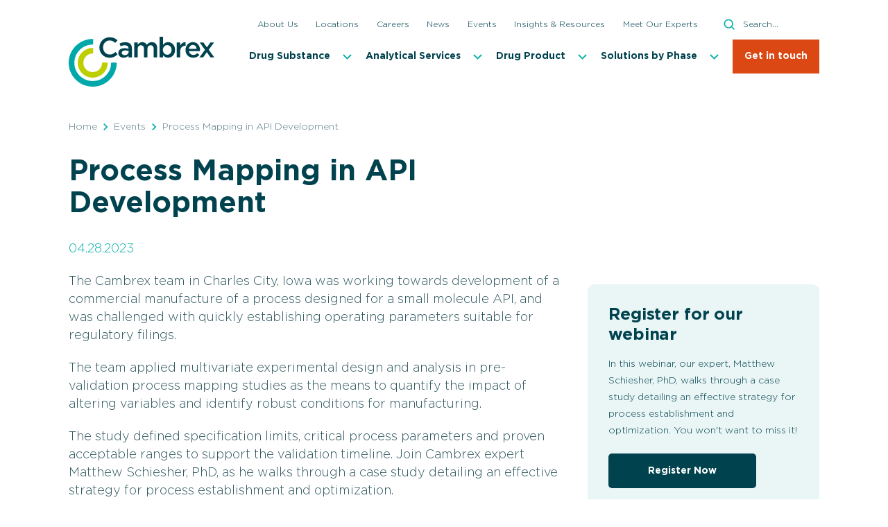

--- FILE ---
content_type: text/html; charset=UTF-8
request_url: https://www.cambrex.com/events/process-mapping-in-api-development/
body_size: 20939
content:
  <!doctype html>
<html lang="en-US">
  <head>
    <meta charset="UTF-8">
    <meta name="viewport" content="width=device-width, initial-scale=1">
    <link rel="profile" href="https://gmpg.org/xfn/11">
    <script type="text/javascript">
      const siteUrl = 'https://www.cambrex.com/wp-content/themes/cambrex-v3';
    </script>
		<meta name='robots' content='index, follow, max-image-preview:large, max-snippet:-1, max-video-preview:-1' />
	<style>img:is([sizes="auto" i], [sizes^="auto," i]) { contain-intrinsic-size: 3000px 1500px }</style>
	
	<!-- This site is optimized with the Yoast SEO Premium plugin v25.3.1 (Yoast SEO v25.8) - https://yoast.com/wordpress/plugins/seo/ -->
	<title>Process Mapping in API Development | Event | Cambrex</title>
	<meta name="description" content="In this webinar, our expert, Matthew Schiesher, PhD, walks through a case study detailing an effective strategy for process establishment and optimization." />
	<link rel="canonical" href="https://www.cambrex.com/events/process-mapping-in-api-development/" />
	<meta property="og:locale" content="en_US" />
	<meta property="og:type" content="article" />
	<meta property="og:title" content="Process Mapping in API Development" />
	<meta property="og:description" content="In this webinar, our expert, Matthew Schiesher, PhD, walks through a case study detailing an effective strategy for process establishment and optimization." />
	<meta property="og:url" content="https://www.cambrex.com/events/process-mapping-in-api-development/" />
	<meta property="og:site_name" content="Cambrex" />
	<meta property="article:modified_time" content="2023-04-20T15:47:38+00:00" />
	<meta property="og:image" content="https://www.cambrex.com/wp-content/uploads/2025/07/cambrex-cphi-1200x675-1.jpg" />
	<meta property="og:image:width" content="1200" />
	<meta property="og:image:height" content="675" />
	<meta property="og:image:type" content="image/jpeg" />
	<meta name="twitter:card" content="summary_large_image" />
	<script type="application/ld+json" class="yoast-schema-graph">{"@context":"https://schema.org","@graph":[{"@type":"WebPage","@id":"https://www.cambrex.com/events/process-mapping-in-api-development/","url":"https://www.cambrex.com/events/process-mapping-in-api-development/","name":"Process Mapping in API Development | Event | Cambrex","isPartOf":{"@id":"https://www.cambrex.com/#website"},"datePublished":"2023-03-29T19:38:56+00:00","dateModified":"2023-04-20T15:47:38+00:00","description":"In this webinar, our expert, Matthew Schiesher, PhD, walks through a case study detailing an effective strategy for process establishment and optimization.","breadcrumb":{"@id":"https://www.cambrex.com/events/process-mapping-in-api-development/#breadcrumb"},"inLanguage":"en-US","potentialAction":[{"@type":"ReadAction","target":["https://www.cambrex.com/events/process-mapping-in-api-development/"]}]},{"@type":"BreadcrumbList","@id":"https://www.cambrex.com/events/process-mapping-in-api-development/#breadcrumb","itemListElement":[{"@type":"ListItem","position":1,"name":"Home","item":"https://www.cambrex.com/"},{"@type":"ListItem","position":2,"name":"Process Mapping in API Development"}]},{"@type":"WebSite","@id":"https://www.cambrex.com/#website","url":"https://www.cambrex.com/","name":"Cambrex","description":"Your Molecule. Our Mission.","publisher":{"@id":"https://www.cambrex.com/#organization"},"alternateName":"Cambrex","potentialAction":[{"@type":"SearchAction","target":{"@type":"EntryPoint","urlTemplate":"https://www.cambrex.com/?s={search_term_string}"},"query-input":{"@type":"PropertyValueSpecification","valueRequired":true,"valueName":"search_term_string"}}],"inLanguage":"en-US"},{"@type":"Organization","@id":"https://www.cambrex.com/#organization","name":"Cambrex","url":"https://www.cambrex.com/","logo":{"@type":"ImageObject","inLanguage":"en-US","@id":"https://www.cambrex.com/#/schema/logo/image/","url":"https://www.cambrex.com/wp-content/uploads/2023/05/cambrex-logo.svg","contentUrl":"https://www.cambrex.com/wp-content/uploads/2023/05/cambrex-logo.svg","width":173,"height":60,"caption":"Cambrex"},"image":{"@id":"https://www.cambrex.com/#/schema/logo/image/"},"sameAs":["https://www.linkedin.com/company/cambrex/"],"description":"Cambrex is a leading global contract development and manufacturing organization (CDMO) that provides drug substance development and manufacturing across the entire drug lifecycle, as well as comprehensive analytical and IND enabling services. With over 40 years of experience and a team of 2,000 experts servicing global clients from North America and Europe, Cambrex offers a range of specialized drug substance technologies and capabilities, including continuous flow, controlled substances, solid-state science, material characterization, and highly potent APIs.","email":"info@cambrex.com","telephone":"+1 201-804-3000","legalName":"Cambrex Corporation","foundingDate":"1981-01-01","duns":"201 804-3000","diversityStaffingReport":"https://www.cambrex.com/about-us/recruitment-policy/"}]}</script>
	<!-- / Yoast SEO Premium plugin. -->


<link rel='dns-prefetch' href='//cc.cdn.civiccomputing.com' />
<link rel='dns-prefetch' href='//player.vimeo.com' />
<link rel="alternate" type="application/rss+xml" title="Cambrex &raquo; Feed" href="https://www.cambrex.com/feed/" />
<link rel="alternate" type="application/rss+xml" title="Cambrex &raquo; Comments Feed" href="https://www.cambrex.com/comments/feed/" />
<script>
window._wpemojiSettings = {"baseUrl":"https:\/\/s.w.org\/images\/core\/emoji\/16.0.1\/72x72\/","ext":".png","svgUrl":"https:\/\/s.w.org\/images\/core\/emoji\/16.0.1\/svg\/","svgExt":".svg","source":{"concatemoji":"https:\/\/www.cambrex.com\/wp-includes\/js\/wp-emoji-release.min.js?ver=6.8.2"}};
/*! This file is auto-generated */
!function(s,n){var o,i,e;function c(e){try{var t={supportTests:e,timestamp:(new Date).valueOf()};sessionStorage.setItem(o,JSON.stringify(t))}catch(e){}}function p(e,t,n){e.clearRect(0,0,e.canvas.width,e.canvas.height),e.fillText(t,0,0);var t=new Uint32Array(e.getImageData(0,0,e.canvas.width,e.canvas.height).data),a=(e.clearRect(0,0,e.canvas.width,e.canvas.height),e.fillText(n,0,0),new Uint32Array(e.getImageData(0,0,e.canvas.width,e.canvas.height).data));return t.every(function(e,t){return e===a[t]})}function u(e,t){e.clearRect(0,0,e.canvas.width,e.canvas.height),e.fillText(t,0,0);for(var n=e.getImageData(16,16,1,1),a=0;a<n.data.length;a++)if(0!==n.data[a])return!1;return!0}function f(e,t,n,a){switch(t){case"flag":return n(e,"\ud83c\udff3\ufe0f\u200d\u26a7\ufe0f","\ud83c\udff3\ufe0f\u200b\u26a7\ufe0f")?!1:!n(e,"\ud83c\udde8\ud83c\uddf6","\ud83c\udde8\u200b\ud83c\uddf6")&&!n(e,"\ud83c\udff4\udb40\udc67\udb40\udc62\udb40\udc65\udb40\udc6e\udb40\udc67\udb40\udc7f","\ud83c\udff4\u200b\udb40\udc67\u200b\udb40\udc62\u200b\udb40\udc65\u200b\udb40\udc6e\u200b\udb40\udc67\u200b\udb40\udc7f");case"emoji":return!a(e,"\ud83e\udedf")}return!1}function g(e,t,n,a){var r="undefined"!=typeof WorkerGlobalScope&&self instanceof WorkerGlobalScope?new OffscreenCanvas(300,150):s.createElement("canvas"),o=r.getContext("2d",{willReadFrequently:!0}),i=(o.textBaseline="top",o.font="600 32px Arial",{});return e.forEach(function(e){i[e]=t(o,e,n,a)}),i}function t(e){var t=s.createElement("script");t.src=e,t.defer=!0,s.head.appendChild(t)}"undefined"!=typeof Promise&&(o="wpEmojiSettingsSupports",i=["flag","emoji"],n.supports={everything:!0,everythingExceptFlag:!0},e=new Promise(function(e){s.addEventListener("DOMContentLoaded",e,{once:!0})}),new Promise(function(t){var n=function(){try{var e=JSON.parse(sessionStorage.getItem(o));if("object"==typeof e&&"number"==typeof e.timestamp&&(new Date).valueOf()<e.timestamp+604800&&"object"==typeof e.supportTests)return e.supportTests}catch(e){}return null}();if(!n){if("undefined"!=typeof Worker&&"undefined"!=typeof OffscreenCanvas&&"undefined"!=typeof URL&&URL.createObjectURL&&"undefined"!=typeof Blob)try{var e="postMessage("+g.toString()+"("+[JSON.stringify(i),f.toString(),p.toString(),u.toString()].join(",")+"));",a=new Blob([e],{type:"text/javascript"}),r=new Worker(URL.createObjectURL(a),{name:"wpTestEmojiSupports"});return void(r.onmessage=function(e){c(n=e.data),r.terminate(),t(n)})}catch(e){}c(n=g(i,f,p,u))}t(n)}).then(function(e){for(var t in e)n.supports[t]=e[t],n.supports.everything=n.supports.everything&&n.supports[t],"flag"!==t&&(n.supports.everythingExceptFlag=n.supports.everythingExceptFlag&&n.supports[t]);n.supports.everythingExceptFlag=n.supports.everythingExceptFlag&&!n.supports.flag,n.DOMReady=!1,n.readyCallback=function(){n.DOMReady=!0}}).then(function(){return e}).then(function(){var e;n.supports.everything||(n.readyCallback(),(e=n.source||{}).concatemoji?t(e.concatemoji):e.wpemoji&&e.twemoji&&(t(e.twemoji),t(e.wpemoji)))}))}((window,document),window._wpemojiSettings);
</script>
<style id='wp-emoji-styles-inline-css'>

	img.wp-smiley, img.emoji {
		display: inline !important;
		border: none !important;
		box-shadow: none !important;
		height: 1em !important;
		width: 1em !important;
		margin: 0 0.07em !important;
		vertical-align: -0.1em !important;
		background: none !important;
		padding: 0 !important;
	}
</style>
<link rel='stylesheet' id='wp-block-library-css' href='https://www.cambrex.com/wp-includes/css/dist/block-library/style.min.css?ver=6.8.2' media='all' />
<style id='safe-svg-svg-icon-style-inline-css'>
.safe-svg-cover{text-align:center}.safe-svg-cover .safe-svg-inside{display:inline-block;max-width:100%}.safe-svg-cover svg{fill:currentColor;height:100%;max-height:100%;max-width:100%;width:100%}

</style>
<style id='global-styles-inline-css'>
:root{--wp--preset--aspect-ratio--square: 1;--wp--preset--aspect-ratio--4-3: 4/3;--wp--preset--aspect-ratio--3-4: 3/4;--wp--preset--aspect-ratio--3-2: 3/2;--wp--preset--aspect-ratio--2-3: 2/3;--wp--preset--aspect-ratio--16-9: 16/9;--wp--preset--aspect-ratio--9-16: 9/16;--wp--preset--color--black: #000000;--wp--preset--color--cyan-bluish-gray: #abb8c3;--wp--preset--color--white: #ffffff;--wp--preset--color--pale-pink: #f78da7;--wp--preset--color--vivid-red: #cf2e2e;--wp--preset--color--luminous-vivid-orange: #ff6900;--wp--preset--color--luminous-vivid-amber: #fcb900;--wp--preset--color--light-green-cyan: #7bdcb5;--wp--preset--color--vivid-green-cyan: #00d084;--wp--preset--color--pale-cyan-blue: #8ed1fc;--wp--preset--color--vivid-cyan-blue: #0693e3;--wp--preset--color--vivid-purple: #9b51e0;--wp--preset--gradient--vivid-cyan-blue-to-vivid-purple: linear-gradient(135deg,rgba(6,147,227,1) 0%,rgb(155,81,224) 100%);--wp--preset--gradient--light-green-cyan-to-vivid-green-cyan: linear-gradient(135deg,rgb(122,220,180) 0%,rgb(0,208,130) 100%);--wp--preset--gradient--luminous-vivid-amber-to-luminous-vivid-orange: linear-gradient(135deg,rgba(252,185,0,1) 0%,rgba(255,105,0,1) 100%);--wp--preset--gradient--luminous-vivid-orange-to-vivid-red: linear-gradient(135deg,rgba(255,105,0,1) 0%,rgb(207,46,46) 100%);--wp--preset--gradient--very-light-gray-to-cyan-bluish-gray: linear-gradient(135deg,rgb(238,238,238) 0%,rgb(169,184,195) 100%);--wp--preset--gradient--cool-to-warm-spectrum: linear-gradient(135deg,rgb(74,234,220) 0%,rgb(151,120,209) 20%,rgb(207,42,186) 40%,rgb(238,44,130) 60%,rgb(251,105,98) 80%,rgb(254,248,76) 100%);--wp--preset--gradient--blush-light-purple: linear-gradient(135deg,rgb(255,206,236) 0%,rgb(152,150,240) 100%);--wp--preset--gradient--blush-bordeaux: linear-gradient(135deg,rgb(254,205,165) 0%,rgb(254,45,45) 50%,rgb(107,0,62) 100%);--wp--preset--gradient--luminous-dusk: linear-gradient(135deg,rgb(255,203,112) 0%,rgb(199,81,192) 50%,rgb(65,88,208) 100%);--wp--preset--gradient--pale-ocean: linear-gradient(135deg,rgb(255,245,203) 0%,rgb(182,227,212) 50%,rgb(51,167,181) 100%);--wp--preset--gradient--electric-grass: linear-gradient(135deg,rgb(202,248,128) 0%,rgb(113,206,126) 100%);--wp--preset--gradient--midnight: linear-gradient(135deg,rgb(2,3,129) 0%,rgb(40,116,252) 100%);--wp--preset--font-size--small: 13px;--wp--preset--font-size--medium: 20px;--wp--preset--font-size--large: 36px;--wp--preset--font-size--x-large: 42px;--wp--preset--spacing--20: 0.44rem;--wp--preset--spacing--30: 0.67rem;--wp--preset--spacing--40: 1rem;--wp--preset--spacing--50: 1.5rem;--wp--preset--spacing--60: 2.25rem;--wp--preset--spacing--70: 3.38rem;--wp--preset--spacing--80: 5.06rem;--wp--preset--shadow--natural: 6px 6px 9px rgba(0, 0, 0, 0.2);--wp--preset--shadow--deep: 12px 12px 50px rgba(0, 0, 0, 0.4);--wp--preset--shadow--sharp: 6px 6px 0px rgba(0, 0, 0, 0.2);--wp--preset--shadow--outlined: 6px 6px 0px -3px rgba(255, 255, 255, 1), 6px 6px rgba(0, 0, 0, 1);--wp--preset--shadow--crisp: 6px 6px 0px rgba(0, 0, 0, 1);}:where(.is-layout-flex){gap: 0.5em;}:where(.is-layout-grid){gap: 0.5em;}body .is-layout-flex{display: flex;}.is-layout-flex{flex-wrap: wrap;align-items: center;}.is-layout-flex > :is(*, div){margin: 0;}body .is-layout-grid{display: grid;}.is-layout-grid > :is(*, div){margin: 0;}:where(.wp-block-columns.is-layout-flex){gap: 2em;}:where(.wp-block-columns.is-layout-grid){gap: 2em;}:where(.wp-block-post-template.is-layout-flex){gap: 1.25em;}:where(.wp-block-post-template.is-layout-grid){gap: 1.25em;}.has-black-color{color: var(--wp--preset--color--black) !important;}.has-cyan-bluish-gray-color{color: var(--wp--preset--color--cyan-bluish-gray) !important;}.has-white-color{color: var(--wp--preset--color--white) !important;}.has-pale-pink-color{color: var(--wp--preset--color--pale-pink) !important;}.has-vivid-red-color{color: var(--wp--preset--color--vivid-red) !important;}.has-luminous-vivid-orange-color{color: var(--wp--preset--color--luminous-vivid-orange) !important;}.has-luminous-vivid-amber-color{color: var(--wp--preset--color--luminous-vivid-amber) !important;}.has-light-green-cyan-color{color: var(--wp--preset--color--light-green-cyan) !important;}.has-vivid-green-cyan-color{color: var(--wp--preset--color--vivid-green-cyan) !important;}.has-pale-cyan-blue-color{color: var(--wp--preset--color--pale-cyan-blue) !important;}.has-vivid-cyan-blue-color{color: var(--wp--preset--color--vivid-cyan-blue) !important;}.has-vivid-purple-color{color: var(--wp--preset--color--vivid-purple) !important;}.has-black-background-color{background-color: var(--wp--preset--color--black) !important;}.has-cyan-bluish-gray-background-color{background-color: var(--wp--preset--color--cyan-bluish-gray) !important;}.has-white-background-color{background-color: var(--wp--preset--color--white) !important;}.has-pale-pink-background-color{background-color: var(--wp--preset--color--pale-pink) !important;}.has-vivid-red-background-color{background-color: var(--wp--preset--color--vivid-red) !important;}.has-luminous-vivid-orange-background-color{background-color: var(--wp--preset--color--luminous-vivid-orange) !important;}.has-luminous-vivid-amber-background-color{background-color: var(--wp--preset--color--luminous-vivid-amber) !important;}.has-light-green-cyan-background-color{background-color: var(--wp--preset--color--light-green-cyan) !important;}.has-vivid-green-cyan-background-color{background-color: var(--wp--preset--color--vivid-green-cyan) !important;}.has-pale-cyan-blue-background-color{background-color: var(--wp--preset--color--pale-cyan-blue) !important;}.has-vivid-cyan-blue-background-color{background-color: var(--wp--preset--color--vivid-cyan-blue) !important;}.has-vivid-purple-background-color{background-color: var(--wp--preset--color--vivid-purple) !important;}.has-black-border-color{border-color: var(--wp--preset--color--black) !important;}.has-cyan-bluish-gray-border-color{border-color: var(--wp--preset--color--cyan-bluish-gray) !important;}.has-white-border-color{border-color: var(--wp--preset--color--white) !important;}.has-pale-pink-border-color{border-color: var(--wp--preset--color--pale-pink) !important;}.has-vivid-red-border-color{border-color: var(--wp--preset--color--vivid-red) !important;}.has-luminous-vivid-orange-border-color{border-color: var(--wp--preset--color--luminous-vivid-orange) !important;}.has-luminous-vivid-amber-border-color{border-color: var(--wp--preset--color--luminous-vivid-amber) !important;}.has-light-green-cyan-border-color{border-color: var(--wp--preset--color--light-green-cyan) !important;}.has-vivid-green-cyan-border-color{border-color: var(--wp--preset--color--vivid-green-cyan) !important;}.has-pale-cyan-blue-border-color{border-color: var(--wp--preset--color--pale-cyan-blue) !important;}.has-vivid-cyan-blue-border-color{border-color: var(--wp--preset--color--vivid-cyan-blue) !important;}.has-vivid-purple-border-color{border-color: var(--wp--preset--color--vivid-purple) !important;}.has-vivid-cyan-blue-to-vivid-purple-gradient-background{background: var(--wp--preset--gradient--vivid-cyan-blue-to-vivid-purple) !important;}.has-light-green-cyan-to-vivid-green-cyan-gradient-background{background: var(--wp--preset--gradient--light-green-cyan-to-vivid-green-cyan) !important;}.has-luminous-vivid-amber-to-luminous-vivid-orange-gradient-background{background: var(--wp--preset--gradient--luminous-vivid-amber-to-luminous-vivid-orange) !important;}.has-luminous-vivid-orange-to-vivid-red-gradient-background{background: var(--wp--preset--gradient--luminous-vivid-orange-to-vivid-red) !important;}.has-very-light-gray-to-cyan-bluish-gray-gradient-background{background: var(--wp--preset--gradient--very-light-gray-to-cyan-bluish-gray) !important;}.has-cool-to-warm-spectrum-gradient-background{background: var(--wp--preset--gradient--cool-to-warm-spectrum) !important;}.has-blush-light-purple-gradient-background{background: var(--wp--preset--gradient--blush-light-purple) !important;}.has-blush-bordeaux-gradient-background{background: var(--wp--preset--gradient--blush-bordeaux) !important;}.has-luminous-dusk-gradient-background{background: var(--wp--preset--gradient--luminous-dusk) !important;}.has-pale-ocean-gradient-background{background: var(--wp--preset--gradient--pale-ocean) !important;}.has-electric-grass-gradient-background{background: var(--wp--preset--gradient--electric-grass) !important;}.has-midnight-gradient-background{background: var(--wp--preset--gradient--midnight) !important;}.has-small-font-size{font-size: var(--wp--preset--font-size--small) !important;}.has-medium-font-size{font-size: var(--wp--preset--font-size--medium) !important;}.has-large-font-size{font-size: var(--wp--preset--font-size--large) !important;}.has-x-large-font-size{font-size: var(--wp--preset--font-size--x-large) !important;}
:where(.wp-block-post-template.is-layout-flex){gap: 1.25em;}:where(.wp-block-post-template.is-layout-grid){gap: 1.25em;}
:where(.wp-block-columns.is-layout-flex){gap: 2em;}:where(.wp-block-columns.is-layout-grid){gap: 2em;}
:root :where(.wp-block-pullquote){font-size: 1.5em;line-height: 1.6;}
</style>
<link rel='stylesheet' id='cambrex_v3-style-css' href='https://www.cambrex.com/wp-content/themes/cambrex-v3/style.css?ver=1.0.0' media='all' />
<link rel='stylesheet' id='ubermenu-css' href='https://www.cambrex.com/wp-content/plugins/ubermenu/pro/assets/css/ubermenu.min.css?ver=3.7.8' media='all' />
<link rel='stylesheet' id='ubermenu-clean-white-css' href='https://www.cambrex.com/wp-content/plugins/ubermenu/pro/assets/css/skins/cleanwhite.css?ver=6.8.2' media='all' />
<link rel='stylesheet' id='ubermenu-font-awesome-all-css' href='https://www.cambrex.com/wp-content/plugins/ubermenu/assets/fontawesome/css/all.min.css?ver=6.8.2' media='all' />
<script src="https://www.cambrex.com/wp-includes/js/jquery/jquery.min.js?ver=3.7.1" id="jquery-core-js"></script>
<script src="https://www.cambrex.com/wp-includes/js/jquery/jquery-migrate.min.js?ver=3.4.1" id="jquery-migrate-js"></script>
<script src="https://player.vimeo.com/api/player.js?ver=1" id="Vimeop-js"></script>
<link rel="https://api.w.org/" href="https://www.cambrex.com/wp-json/" /><link rel="EditURI" type="application/rsd+xml" title="RSD" href="https://www.cambrex.com/xmlrpc.php?rsd" />
<meta name="generator" content="WordPress 6.8.2" />
<link rel='shortlink' href='https://www.cambrex.com/?p=1745' />
<link rel="alternate" title="oEmbed (JSON)" type="application/json+oembed" href="https://www.cambrex.com/wp-json/oembed/1.0/embed?url=https%3A%2F%2Fwww.cambrex.com%2Fevents%2Fprocess-mapping-in-api-development%2F" />
<link rel="alternate" title="oEmbed (XML)" type="text/xml+oembed" href="https://www.cambrex.com/wp-json/oembed/1.0/embed?url=https%3A%2F%2Fwww.cambrex.com%2Fevents%2Fprocess-mapping-in-api-development%2F&#038;format=xml" />
<style id="ubermenu-custom-generated-css">
/** Font Awesome 4 Compatibility **/
.fa{font-style:normal;font-variant:normal;font-weight:normal;font-family:FontAwesome;}

/** UberMenu Responsive Styles (Breakpoint Setting) **/
@media screen and (min-width: 1024px){
  .ubermenu{ display:block !important; } .ubermenu-responsive .ubermenu-item.ubermenu-hide-desktop{ display:none !important; } .ubermenu-responsive.ubermenu-retractors-responsive .ubermenu-retractor-mobile{ display:none; }  /* Top level items full height */ .ubermenu.ubermenu-horizontal.ubermenu-items-vstretch .ubermenu-nav{   display:flex;   align-items:stretch; } .ubermenu.ubermenu-horizontal.ubermenu-items-vstretch .ubermenu-item.ubermenu-item-level-0{   display:flex;   flex-direction:column; } .ubermenu.ubermenu-horizontal.ubermenu-items-vstretch .ubermenu-item.ubermenu-item-level-0 > .ubermenu-target{   flex:1;   display:flex;   align-items:center; flex-wrap:wrap; } .ubermenu.ubermenu-horizontal.ubermenu-items-vstretch .ubermenu-item.ubermenu-item-level-0 > .ubermenu-target > .ubermenu-target-divider{ position:static; flex-basis:100%; } .ubermenu.ubermenu-horizontal.ubermenu-items-vstretch .ubermenu-item.ubermenu-item-level-0 > .ubermenu-target.ubermenu-item-layout-image_left > .ubermenu-target-text{ padding-left:1em; } .ubermenu.ubermenu-horizontal.ubermenu-items-vstretch .ubermenu-item.ubermenu-item-level-0 > .ubermenu-target.ubermenu-item-layout-image_right > .ubermenu-target-text{ padding-right:1em; } .ubermenu.ubermenu-horizontal.ubermenu-items-vstretch .ubermenu-item.ubermenu-item-level-0 > .ubermenu-target.ubermenu-item-layout-image_above, .ubermenu.ubermenu-horizontal.ubermenu-items-vstretch .ubermenu-item.ubermenu-item-level-0 > .ubermenu-target.ubermenu-item-layout-image_below{ flex-direction:column; } .ubermenu.ubermenu-horizontal.ubermenu-items-vstretch .ubermenu-item.ubermenu-item-level-0 > .ubermenu-submenu-drop{   top:100%; } .ubermenu.ubermenu-horizontal.ubermenu-items-vstretch .ubermenu-item-level-0:not(.ubermenu-align-right) + .ubermenu-item.ubermenu-align-right{ margin-left:auto; } .ubermenu.ubermenu-horizontal.ubermenu-items-vstretch .ubermenu-item.ubermenu-item-level-0 > .ubermenu-target.ubermenu-content-align-left{   justify-content:flex-start; } .ubermenu.ubermenu-horizontal.ubermenu-items-vstretch .ubermenu-item.ubermenu-item-level-0 > .ubermenu-target.ubermenu-content-align-center{   justify-content:center; } .ubermenu.ubermenu-horizontal.ubermenu-items-vstretch .ubermenu-item.ubermenu-item-level-0 > .ubermenu-target.ubermenu-content-align-right{   justify-content:flex-end; }  /* Force current submenu always open but below others */ .ubermenu-force-current-submenu .ubermenu-item-level-0.ubermenu-current-menu-item > .ubermenu-submenu-drop, .ubermenu-force-current-submenu .ubermenu-item-level-0.ubermenu-current-menu-ancestor > .ubermenu-submenu-drop {     display: block!important;     opacity: 1!important;     visibility: visible!important;     margin: 0!important;     top: auto!important;     height: auto;     z-index:19; }   /* Invert Horizontal menu to make subs go up */ .ubermenu-invert.ubermenu-horizontal .ubermenu-item-level-0 > .ubermenu-submenu-drop, .ubermenu-invert.ubermenu-horizontal.ubermenu-items-vstretch .ubermenu-item.ubermenu-item-level-0>.ubermenu-submenu-drop{  top:auto;  bottom:100%; } .ubermenu-invert.ubermenu-horizontal.ubermenu-sub-indicators .ubermenu-item-level-0.ubermenu-has-submenu-drop > .ubermenu-target > .ubermenu-sub-indicator{ transform:rotate(180deg); } /* Make second level flyouts fly up */ .ubermenu-invert.ubermenu-horizontal .ubermenu-submenu .ubermenu-item.ubermenu-active > .ubermenu-submenu-type-flyout{     top:auto;     bottom:0; } /* Clip the submenus properly when inverted */ .ubermenu-invert.ubermenu-horizontal .ubermenu-item-level-0 > .ubermenu-submenu-drop{     clip: rect(-5000px,5000px,auto,-5000px); }    /* Invert Vertical menu to make subs go left */ .ubermenu-invert.ubermenu-vertical .ubermenu-item-level-0 > .ubermenu-submenu-drop{   right:100%;   left:auto; } .ubermenu-invert.ubermenu-vertical.ubermenu-sub-indicators .ubermenu-item-level-0.ubermenu-item-has-children > .ubermenu-target > .ubermenu-sub-indicator{   right:auto;   left:10px; transform:rotate(90deg); } .ubermenu-vertical.ubermenu-invert .ubermenu-item > .ubermenu-submenu-drop {   clip: rect(-5000px,5000px,5000px,-5000px); } /* Vertical Flyout > Flyout */ .ubermenu-vertical.ubermenu-invert.ubermenu-sub-indicators .ubermenu-has-submenu-drop > .ubermenu-target{   padding-left:25px; } .ubermenu-vertical.ubermenu-invert .ubermenu-item > .ubermenu-target > .ubermenu-sub-indicator {   right:auto;   left:10px;   transform:rotate(90deg); } .ubermenu-vertical.ubermenu-invert .ubermenu-item > .ubermenu-submenu-drop.ubermenu-submenu-type-flyout, .ubermenu-vertical.ubermenu-invert .ubermenu-submenu-type-flyout > .ubermenu-item > .ubermenu-submenu-drop {   right: 100%;   left: auto; }  .ubermenu-responsive-toggle{ display:none; }
}
@media screen and (max-width: 1023px){
   .ubermenu-responsive-toggle, .ubermenu-sticky-toggle-wrapper { display: block; }  .ubermenu-responsive{ width:100%; max-height:600px; visibility:visible; overflow:visible;  -webkit-transition:max-height 1s ease-in; transition:max-height .3s ease-in; } .ubermenu-responsive.ubermenu-mobile-accordion:not(.ubermenu-mobile-modal):not(.ubermenu-in-transition):not(.ubermenu-responsive-collapse){ max-height:none; } .ubermenu-responsive.ubermenu-items-align-center{   text-align:left; } .ubermenu-responsive.ubermenu{ margin:0; } .ubermenu-responsive.ubermenu .ubermenu-nav{ display:block; }  .ubermenu-responsive.ubermenu-responsive-nocollapse, .ubermenu-repsonsive.ubermenu-no-transitions{ display:block; max-height:none; }  .ubermenu-responsive.ubermenu-responsive-collapse{ max-height:none; visibility:visible; overflow:visible; } .ubermenu-responsive.ubermenu-responsive-collapse{ max-height:0; overflow:hidden !important; visibility:hidden; } .ubermenu-responsive.ubermenu-in-transition, .ubermenu-responsive.ubermenu-in-transition .ubermenu-nav{ overflow:hidden !important; visibility:visible; } .ubermenu-responsive.ubermenu-responsive-collapse:not(.ubermenu-in-transition){ border-top-width:0; border-bottom-width:0; } .ubermenu-responsive.ubermenu-responsive-collapse .ubermenu-item .ubermenu-submenu{ display:none; }  .ubermenu-responsive .ubermenu-item-level-0{ width:50%; } .ubermenu-responsive.ubermenu-responsive-single-column .ubermenu-item-level-0{ float:none; clear:both; width:100%; } .ubermenu-responsive .ubermenu-item.ubermenu-item-level-0 > .ubermenu-target{ border:none; box-shadow:none; } .ubermenu-responsive .ubermenu-item.ubermenu-has-submenu-flyout{ position:static; } .ubermenu-responsive.ubermenu-sub-indicators .ubermenu-submenu-type-flyout .ubermenu-has-submenu-drop > .ubermenu-target > .ubermenu-sub-indicator{ transform:rotate(0); right:10px; left:auto; } .ubermenu-responsive .ubermenu-nav .ubermenu-item .ubermenu-submenu.ubermenu-submenu-drop{ width:100%; min-width:100%; max-width:100%; top:auto; left:0 !important; } .ubermenu-responsive.ubermenu-has-border .ubermenu-nav .ubermenu-item .ubermenu-submenu.ubermenu-submenu-drop{ left: -1px !important; /* For borders */ } .ubermenu-responsive .ubermenu-submenu.ubermenu-submenu-type-mega > .ubermenu-item.ubermenu-column{ min-height:0; border-left:none;  float:left; /* override left/center/right content alignment */ display:block; } .ubermenu-responsive .ubermenu-item.ubermenu-active > .ubermenu-submenu.ubermenu-submenu-type-mega{     max-height:none;     height:auto;/*prevent overflow scrolling since android is still finicky*/     overflow:visible; } .ubermenu-responsive.ubermenu-transition-slide .ubermenu-item.ubermenu-in-transition > .ubermenu-submenu-drop{ max-height:1000px; /* because of slide transition */ } .ubermenu .ubermenu-submenu-type-flyout .ubermenu-submenu-type-mega{ min-height:0; } .ubermenu.ubermenu-responsive .ubermenu-column, .ubermenu.ubermenu-responsive .ubermenu-column-auto{ min-width:50%; } .ubermenu.ubermenu-responsive .ubermenu-autoclear > .ubermenu-column{ clear:none; } .ubermenu.ubermenu-responsive .ubermenu-column:nth-of-type(2n+1){ clear:both; } .ubermenu.ubermenu-responsive .ubermenu-submenu-retractor-top:not(.ubermenu-submenu-retractor-top-2) .ubermenu-column:nth-of-type(2n+1){ clear:none; } .ubermenu.ubermenu-responsive .ubermenu-submenu-retractor-top:not(.ubermenu-submenu-retractor-top-2) .ubermenu-column:nth-of-type(2n+2){ clear:both; }  .ubermenu-responsive-single-column-subs .ubermenu-submenu .ubermenu-item { float: none; clear: both; width: 100%; min-width: 100%; }   .ubermenu.ubermenu-responsive .ubermenu-tabs, .ubermenu.ubermenu-responsive .ubermenu-tabs-group, .ubermenu.ubermenu-responsive .ubermenu-tab, .ubermenu.ubermenu-responsive .ubermenu-tab-content-panel{ /** TABS SHOULD BE 100%  ACCORDION */ width:100%; min-width:100%; max-width:100%; left:0; } .ubermenu.ubermenu-responsive .ubermenu-tabs, .ubermenu.ubermenu-responsive .ubermenu-tab-content-panel{ min-height:0 !important;/* Override Inline Style from JS */ } .ubermenu.ubermenu-responsive .ubermenu-tabs{ z-index:15; } .ubermenu.ubermenu-responsive .ubermenu-tab-content-panel{ z-index:20; } /* Tab Layering */ .ubermenu-responsive .ubermenu-tab{ position:relative; } .ubermenu-responsive .ubermenu-tab.ubermenu-active{ position:relative; z-index:20; } .ubermenu-responsive .ubermenu-tab > .ubermenu-target{ border-width:0 0 1px 0; } .ubermenu-responsive.ubermenu-sub-indicators .ubermenu-tabs > .ubermenu-tabs-group > .ubermenu-tab.ubermenu-has-submenu-drop > .ubermenu-target > .ubermenu-sub-indicator{ transform:rotate(0); right:10px; left:auto; }  .ubermenu-responsive .ubermenu-tabs > .ubermenu-tabs-group > .ubermenu-tab > .ubermenu-tab-content-panel{ top:auto; border-width:1px; } .ubermenu-responsive .ubermenu-tab-layout-bottom > .ubermenu-tabs-group{ /*position:relative;*/ }   .ubermenu-reponsive .ubermenu-item-level-0 > .ubermenu-submenu-type-stack{ /* Top Level Stack Columns */ position:relative; }  .ubermenu-responsive .ubermenu-submenu-type-stack .ubermenu-column, .ubermenu-responsive .ubermenu-submenu-type-stack .ubermenu-column-auto{ /* Stack Columns */ width:100%; max-width:100%; }   .ubermenu-responsive .ubermenu-item-mini{ /* Mini items */ min-width:0; width:auto; float:left; clear:none !important; } .ubermenu-responsive .ubermenu-item.ubermenu-item-mini > a.ubermenu-target{ padding-left:20px; padding-right:20px; }   .ubermenu-responsive .ubermenu-item.ubermenu-hide-mobile{ /* Hiding items */ display:none !important; }  .ubermenu-responsive.ubermenu-hide-bkgs .ubermenu-submenu.ubermenu-submenu-bkg-img{ /** Hide Background Images in Submenu */ background-image:none; } .ubermenu.ubermenu-responsive .ubermenu-item-level-0.ubermenu-item-mini{ min-width:0; width:auto; } .ubermenu-vertical .ubermenu-item.ubermenu-item-level-0{ width:100%; } .ubermenu-vertical.ubermenu-sub-indicators .ubermenu-item-level-0.ubermenu-item-has-children > .ubermenu-target > .ubermenu-sub-indicator{ right:10px; left:auto; transform:rotate(0); } .ubermenu-vertical .ubermenu-item.ubermenu-item-level-0.ubermenu-relative.ubermenu-active > .ubermenu-submenu-drop.ubermenu-submenu-align-vertical_parent_item{     top:auto; }   .ubermenu.ubermenu-responsive .ubermenu-tabs{     position:static; } /* Tabs on Mobile with mouse (but not click) - leave space to hover off */ .ubermenu:not(.ubermenu-is-mobile):not(.ubermenu-submenu-indicator-closes) .ubermenu-submenu .ubermenu-tab[data-ubermenu-trigger="mouseover"] .ubermenu-tab-content-panel, .ubermenu:not(.ubermenu-is-mobile):not(.ubermenu-submenu-indicator-closes) .ubermenu-submenu .ubermenu-tab[data-ubermenu-trigger="hover_intent"] .ubermenu-tab-content-panel{     margin-left:6%; width:94%; min-width:94%; }  /* Sub indicator close visibility */ .ubermenu.ubermenu-submenu-indicator-closes .ubermenu-active > .ubermenu-target > .ubermenu-sub-indicator-close{ display:block; display: flex; align-items: center; justify-content: center; } .ubermenu.ubermenu-submenu-indicator-closes .ubermenu-active > .ubermenu-target > .ubermenu-sub-indicator{ display:none; }  .ubermenu .ubermenu-tabs .ubermenu-tab-content-panel{     box-shadow: 0 5px 10px rgba(0,0,0,.075); }  /* When submenus and items go full width, move items back to appropriate positioning */ .ubermenu .ubermenu-submenu-rtl {     direction: ltr; }   /* Fixed position mobile menu */ .ubermenu.ubermenu-mobile-modal{   position:fixed;   z-index:9999999; opacity:1;   top:0;   left:0;   width:100%;   width:100vw;   max-width:100%;   max-width:100vw; height:100%; height:calc(100vh - calc(100vh - 100%)); height:-webkit-fill-available; max-height:calc(100vh - calc(100vh - 100%)); max-height:-webkit-fill-available;   border:none; box-sizing:border-box;    display:flex;   flex-direction:column;   justify-content:flex-start; overflow-y:auto !important; /* for non-accordion mode */ overflow-x:hidden !important; overscroll-behavior: contain; transform:scale(1); transition-duration:.1s; transition-property: all; } .ubermenu.ubermenu-mobile-modal.ubermenu-mobile-accordion.ubermenu-interaction-press{ overflow-y:hidden !important; } .ubermenu.ubermenu-mobile-modal.ubermenu-responsive-collapse{ overflow:hidden !important; opacity:0; transform:scale(.9); visibility:hidden; } .ubermenu.ubermenu-mobile-modal .ubermenu-nav{   flex:1;   overflow-y:auto !important; overscroll-behavior: contain; } .ubermenu.ubermenu-mobile-modal .ubermenu-item-level-0{ margin:0; } .ubermenu.ubermenu-mobile-modal .ubermenu-mobile-close-button{ border:none; background:none; border-radius:0; padding:1em; color:inherit; display:inline-block; text-align:center; font-size:14px; } .ubermenu.ubermenu-mobile-modal .ubermenu-mobile-footer .ubermenu-mobile-close-button{ width: 100%; display: flex; align-items: center; justify-content: center; } .ubermenu.ubermenu-mobile-modal .ubermenu-mobile-footer .ubermenu-mobile-close-button .ubermenu-icon-essential, .ubermenu.ubermenu-mobile-modal .ubermenu-mobile-footer .ubermenu-mobile-close-button .fas.fa-times{ margin-right:.2em; }  /* Header/Footer Mobile content */ .ubermenu .ubermenu-mobile-header, .ubermenu .ubermenu-mobile-footer{ display:block; text-align:center; color:inherit; }  /* Accordion submenus mobile (single column tablet) */ .ubermenu.ubermenu-responsive-single-column.ubermenu-mobile-accordion.ubermenu-interaction-press .ubermenu-item > .ubermenu-submenu-drop, .ubermenu.ubermenu-responsive-single-column.ubermenu-mobile-accordion.ubermenu-interaction-press .ubermenu-tab > .ubermenu-tab-content-panel{ box-sizing:border-box; border-left:none; border-right:none; box-shadow:none; } .ubermenu.ubermenu-responsive-single-column.ubermenu-mobile-accordion.ubermenu-interaction-press .ubermenu-item.ubermenu-active > .ubermenu-submenu-drop, .ubermenu.ubermenu-responsive-single-column.ubermenu-mobile-accordion.ubermenu-interaction-press .ubermenu-tab.ubermenu-active > .ubermenu-tab-content-panel{   position:static; }   /* Accordion indented - remove borders and extra spacing from headers */ .ubermenu.ubermenu-mobile-accordion-indent .ubermenu-submenu.ubermenu-submenu-drop, .ubermenu.ubermenu-mobile-accordion-indent .ubermenu-submenu .ubermenu-item-header.ubermenu-has-submenu-stack > .ubermenu-target{   border:none; } .ubermenu.ubermenu-mobile-accordion-indent .ubermenu-submenu .ubermenu-item-header.ubermenu-has-submenu-stack > .ubermenu-submenu-type-stack{   padding-top:0; } /* Accordion dropdown indentation padding */ .ubermenu.ubermenu-mobile-accordion-indent .ubermenu-submenu-drop .ubermenu-submenu-drop .ubermenu-item > .ubermenu-target, .ubermenu.ubermenu-mobile-accordion-indent .ubermenu-submenu-drop .ubermenu-tab-content-panel .ubermenu-item > .ubermenu-target{   padding-left:calc( var(--ubermenu-accordion-indent) * 2 ); } .ubermenu.ubermenu-mobile-accordion-indent .ubermenu-submenu-drop .ubermenu-submenu-drop .ubermenu-submenu-drop .ubermenu-item > .ubermenu-target, .ubermenu.ubermenu-mobile-accordion-indent .ubermenu-submenu-drop .ubermenu-tab-content-panel .ubermenu-tab-content-panel .ubermenu-item > .ubermenu-target{   padding-left:calc( var(--ubermenu-accordion-indent) * 3 ); } .ubermenu.ubermenu-mobile-accordion-indent .ubermenu-submenu-drop .ubermenu-submenu-drop .ubermenu-submenu-drop .ubermenu-submenu-drop .ubermenu-item > .ubermenu-target, .ubermenu.ubermenu-mobile-accordion-indent .ubermenu-submenu-drop .ubermenu-tab-content-panel .ubermenu-tab-content-panel .ubermenu-tab-content-panel .ubermenu-item > .ubermenu-target{   padding-left:calc( var(--ubermenu-accordion-indent) * 4 ); } /* Reverse Accordion dropdown indentation padding */ .rtl .ubermenu.ubermenu-mobile-accordion-indent .ubermenu-submenu-drop .ubermenu-submenu-drop .ubermenu-item > .ubermenu-target, .rtl .ubermenu.ubermenu-mobile-accordion-indent .ubermenu-submenu-drop .ubermenu-tab-content-panel .ubermenu-item > .ubermenu-target{ padding-left:0;   padding-right:calc( var(--ubermenu-accordion-indent) * 2 ); } .rtl .ubermenu.ubermenu-mobile-accordion-indent .ubermenu-submenu-drop .ubermenu-submenu-drop .ubermenu-submenu-drop .ubermenu-item > .ubermenu-target, .rtl .ubermenu.ubermenu-mobile-accordion-indent .ubermenu-submenu-drop .ubermenu-tab-content-panel .ubermenu-tab-content-panel .ubermenu-item > .ubermenu-target{ padding-left:0; padding-right:calc( var(--ubermenu-accordion-indent) * 3 ); } .rtl .ubermenu.ubermenu-mobile-accordion-indent .ubermenu-submenu-drop .ubermenu-submenu-drop .ubermenu-submenu-drop .ubermenu-submenu-drop .ubermenu-item > .ubermenu-target, .rtl .ubermenu.ubermenu-mobile-accordion-indent .ubermenu-submenu-drop .ubermenu-tab-content-panel .ubermenu-tab-content-panel .ubermenu-tab-content-panel .ubermenu-item > .ubermenu-target{ padding-left:0; padding-right:calc( var(--ubermenu-accordion-indent) * 4 ); }  .ubermenu-responsive-toggle{ display:block; }
}
@media screen and (max-width: 480px){
  .ubermenu.ubermenu-responsive .ubermenu-item-level-0{ width:100%; } .ubermenu.ubermenu-responsive .ubermenu-column, .ubermenu.ubermenu-responsive .ubermenu-column-auto{ min-width:100%; } .ubermenu .ubermenu-autocolumn:not(:first-child), .ubermenu .ubermenu-autocolumn:not(:first-child) .ubermenu-submenu-type-stack{     padding-top:0; } .ubermenu .ubermenu-autocolumn:not(:last-child), .ubermenu .ubermenu-autocolumn:not(:last-child) .ubermenu-submenu-type-stack{     padding-bottom:0; } .ubermenu .ubermenu-autocolumn > .ubermenu-submenu-type-stack > .ubermenu-item-normal:first-child{     margin-top:0; }     /* Accordion submenus mobile */ .ubermenu.ubermenu-responsive.ubermenu-mobile-accordion.ubermenu-interaction-press .ubermenu-item > .ubermenu-submenu-drop, .ubermenu.ubermenu-responsive.ubermenu-mobile-accordion.ubermenu-interaction-press .ubermenu-tab > .ubermenu-tab-content-panel{     box-shadow:none; box-sizing:border-box; border-left:none; border-right:none; } .ubermenu.ubermenu-responsive.ubermenu-mobile-accordion.ubermenu-interaction-press .ubermenu-item.ubermenu-active > .ubermenu-submenu-drop, .ubermenu.ubermenu-responsive.ubermenu-mobile-accordion.ubermenu-interaction-press .ubermenu-tab.ubermenu-active > .ubermenu-tab-content-panel{     position:static; } 
}


/** UberMenu Custom Menu Styles (Customizer) **/
/* main */
 .ubermenu-main.ubermenu-mobile-modal.ubermenu-mobile-view { background:#ffffff; }
 .ubermenu-main { background-color:#ffffff; background:-webkit-gradient(linear,left top,left bottom,from(#ffffff),to(#ffffff)); background:-webkit-linear-gradient(top,#ffffff,#ffffff); background:-moz-linear-gradient(top,#ffffff,#ffffff); background:-ms-linear-gradient(top,#ffffff,#ffffff); background:-o-linear-gradient(top,#ffffff,#ffffff); background:linear-gradient(top,#ffffff,#ffffff); }
 .ubermenu.ubermenu-main { background:none; border:none; box-shadow:none; }
 .ubermenu.ubermenu-main .ubermenu-item-level-0 > .ubermenu-target { border:none; box-shadow:none; border-radius:0px; background-color:#ffffff; background:-webkit-gradient(linear,left top,left bottom,from(#ffffff),to(#ffffff)); background:-webkit-linear-gradient(top,#ffffff,#ffffff); background:-moz-linear-gradient(top,#ffffff,#ffffff); background:-ms-linear-gradient(top,#ffffff,#ffffff); background:-o-linear-gradient(top,#ffffff,#ffffff); background:linear-gradient(top,#ffffff,#ffffff); }
 .ubermenu.ubermenu-main.ubermenu-horizontal .ubermenu-submenu-drop.ubermenu-submenu-align-left_edge_bar, .ubermenu.ubermenu-main.ubermenu-horizontal .ubermenu-submenu-drop.ubermenu-submenu-align-full_width { left:0; }
 .ubermenu.ubermenu-main.ubermenu-horizontal .ubermenu-item-level-0.ubermenu-active > .ubermenu-submenu-drop, .ubermenu.ubermenu-main.ubermenu-horizontal:not(.ubermenu-transition-shift) .ubermenu-item-level-0 > .ubermenu-submenu-drop { margin-top:0; }
 .ubermenu-main .ubermenu-item-level-0 > .ubermenu-target { font-size:14px; color:#00434f; border-left:1px solid #b7b7b7; -webkit-box-shadow:inset 1px 0 0 0 rgba(255,255,255,0); -moz-box-shadow:inset 1px 0 0 0 rgba(255,255,255,0); -o-box-shadow:inset 1px 0 0 0 rgba(255,255,255,0); box-shadow:inset 1px 0 0 0 rgba(255,255,255,0); }
 .ubermenu.ubermenu-main .ubermenu-item-level-0:hover > .ubermenu-target, .ubermenu-main .ubermenu-item-level-0.ubermenu-active > .ubermenu-target { color:#00434f; background-color:#ffffff; background:-webkit-gradient(linear,left top,left bottom,from(#ffffff),to(#ffffff)); background:-webkit-linear-gradient(top,#ffffff,#ffffff); background:-moz-linear-gradient(top,#ffffff,#ffffff); background:-ms-linear-gradient(top,#ffffff,#ffffff); background:-o-linear-gradient(top,#ffffff,#ffffff); background:linear-gradient(top,#ffffff,#ffffff); }
 .ubermenu-main .ubermenu-item-level-0.ubermenu-current-menu-item > .ubermenu-target, .ubermenu-main .ubermenu-item-level-0.ubermenu-current-menu-parent > .ubermenu-target, .ubermenu-main .ubermenu-item-level-0.ubermenu-current-menu-ancestor > .ubermenu-target { color:#00434f; background-color:#ffffff; background:-webkit-gradient(linear,left top,left bottom,from(#ffffff),to(#ffffff)); background:-webkit-linear-gradient(top,#ffffff,#ffffff); background:-moz-linear-gradient(top,#ffffff,#ffffff); background:-ms-linear-gradient(top,#ffffff,#ffffff); background:-o-linear-gradient(top,#ffffff,#ffffff); background:linear-gradient(top,#ffffff,#ffffff); }
 .ubermenu-main .ubermenu-item.ubermenu-item-level-0 > .ubermenu-highlight { color:#00434f; background-color:#ffffff; background:-webkit-gradient(linear,left top,left bottom,from(#ffffff),to(#ffffff)); background:-webkit-linear-gradient(top,#ffffff,#ffffff); background:-moz-linear-gradient(top,#ffffff,#ffffff); background:-ms-linear-gradient(top,#ffffff,#ffffff); background:-o-linear-gradient(top,#ffffff,#ffffff); background:linear-gradient(top,#ffffff,#ffffff); }
 .ubermenu-main .ubermenu-item-level-0.ubermenu-active > .ubermenu-target,.ubermenu-main .ubermenu-item-level-0:hover > .ubermenu-target { -webkit-box-shadow:inset 1px 0 0 0 rgba(255,255,255,0); -moz-box-shadow:inset 1px 0 0 0 rgba(255,255,255,0); -o-box-shadow:inset 1px 0 0 0 rgba(255,255,255,0); box-shadow:inset 1px 0 0 0 rgba(255,255,255,0); }
 .ubermenu-main .ubermenu-submenu.ubermenu-submenu-drop { background-color:#ffffff; color:#00434f; }
 .ubermenu-main .ubermenu-item-level-0 > .ubermenu-submenu-drop { box-shadow:0 0 20px rgba(0,0,0, 0.06); }
 .ubermenu-main .ubermenu-submenu .ubermenu-highlight { color:#00434f; }
 .ubermenu-main .ubermenu-submenu .ubermenu-item-header > .ubermenu-target { color:#00434f; }
 .ubermenu-main .ubermenu-submenu .ubermenu-item-header > .ubermenu-target:hover { color:#00434f; background-color:#bdcf00; }
 .ubermenu-main .ubermenu-submenu .ubermenu-item-header.ubermenu-current-menu-item > .ubermenu-target { color:#00434f; }
 .ubermenu-main .ubermenu-submenu .ubermenu-item-header.ubermenu-has-submenu-stack > .ubermenu-target { border:none; }
 .ubermenu-main .ubermenu-submenu-type-stack { padding-top:0; }
 .ubermenu-main .ubermenu-item-normal > .ubermenu-target { color:#00434f; }
 .ubermenu.ubermenu-main .ubermenu-item-normal > .ubermenu-target:hover, .ubermenu.ubermenu-main .ubermenu-item-normal.ubermenu-active > .ubermenu-target { color:#00434f; }
 .ubermenu-main .ubermenu-item-normal.ubermenu-current-menu-item > .ubermenu-target { color:#00434f; }
 .ubermenu.ubermenu-main .ubermenu-tabs .ubermenu-tabs-group > .ubermenu-tab > .ubermenu-target { font-size:14px; }
 .ubermenu.ubermenu-main .ubermenu-tab > .ubermenu-target { color:#00434f; }
 .ubermenu.ubermenu-main .ubermenu-submenu .ubermenu-tab.ubermenu-active > .ubermenu-target { color:#00434f; }
 .ubermenu-main .ubermenu-submenu .ubermenu-tab.ubermenu-current-menu-item > .ubermenu-target, .ubermenu-main .ubermenu-submenu .ubermenu-tab.ubermenu-current-menu-parent > .ubermenu-target, .ubermenu-main .ubermenu-submenu .ubermenu-tab.ubermenu-current-menu-ancestor > .ubermenu-target { color:#00434f; background-color:#ffffff; }
 .ubermenu.ubermenu-main .ubermenu-tab.ubermenu-active > .ubermenu-target { background-color:#bdcf00; }
 .ubermenu.ubermenu-main .ubermenu-tab-content-panel { background-color:#ffffff; }
 .ubermenu.ubermenu-main .ubermenu-tabs-group .ubermenu-item-header > .ubermenu-target { color:#00434f !important; }
 .ubermenu-main .ubermenu-item-level-0.ubermenu-has-submenu-drop > .ubermenu-target > .ubermenu-sub-indicator { color:#08b1a8; }
 .ubermenu-main .ubermenu-submenu .ubermenu-has-submenu-drop > .ubermenu-target > .ubermenu-sub-indicator { color:#08b1a8; }
 .ubermenu.ubermenu-main .ubermenu-search input.ubermenu-search-input { background:#ffffff; color:#00434f; }
 .ubermenu.ubermenu-main .ubermenu-search input.ubermenu-search-input, .ubermenu.ubermenu-main .ubermenu-search button[type='submit'] { font-size:14px; }
 .ubermenu.ubermenu-main .ubermenu-search input.ubermenu-search-input::-webkit-input-placeholder { font-size:14px; color:#00434f; }
 .ubermenu.ubermenu-main .ubermenu-search input.ubermenu-search-input::-moz-placeholder { font-size:14px; color:#00434f; }
 .ubermenu.ubermenu-main .ubermenu-search input.ubermenu-search-input::-ms-input-placeholder { font-size:14px; color:#00434f; }
 .ubermenu.ubermenu-main .ubermenu-search .ubermenu-search-submit { color:#08b1a8; }
 .ubermenu-responsive-toggle-main, .ubermenu-main, .ubermenu-main .ubermenu-target, .ubermenu-main .ubermenu-nav .ubermenu-item-level-0 .ubermenu-target { font-family:"Gotham"; }


/** UberMenu Custom Menu Item Styles (Menu Item Settings) **/
/* 65 */     .ubermenu .ubermenu-submenu.ubermenu-submenu-id-65 { min-width:60%; }
/* 406 */    .ubermenu .ubermenu-submenu.ubermenu-submenu-id-406 { min-width:60%; }

/* Status: Loaded from Transient */

</style>		<style type="text/css">
					.site-title,
			.site-description {
				position: absolute;
				clip: rect(1px, 1px, 1px, 1px);
				}
					</style>
		<link rel="icon" href="https://www.cambrex.com/wp-content/uploads/2023/05/download.png" sizes="32x32" />
<link rel="icon" href="https://www.cambrex.com/wp-content/uploads/2023/05/download.png" sizes="192x192" />
<link rel="apple-touch-icon" href="https://www.cambrex.com/wp-content/uploads/2023/05/download.png" />
<meta name="msapplication-TileImage" content="https://www.cambrex.com/wp-content/uploads/2023/05/download.png" />
    <script type="text/javascript">
      (function() {
        var didInit = false;
        function initMunchkin() {
          if(didInit === false) {
            didInit = true;
            Munchkin.init('228-UVG-709');
          }
        }
        var s = document.createElement('script');
        s.type = 'text/javascript';
        s.async = true;
        s.src = '//munchkin.marketo.net/munchkin.js';
        s.onreadystatechange = function() {
          if (this.readyState == 'complete' || this.readyState == 'loaded') {
            initMunchkin();
          }
        };
        s.onload = initMunchkin;
        document.getElementsByTagName('head')[0].appendChild(s);
      })();
    </script>
    <script type="text/javascript" src="https://www.bugherd.com/sidebarv2.js?apikey=tlinsvytqcvnfcgc6cjynw" async="true"></script>
    <!-- Google tag (gtag.js) -->
    <script async src="https://www.googletagmanager.com/gtag/js?id=UA-27583023-1"></script>
    <script>
      window.dataLayer = window.dataLayer || [];
      function gtag(){dataLayer.push(arguments);}
      gtag('js', new Date());
      gtag('config', 'UA-27583023-1');
      gtag('consent', 'default', {
        'ad_storage': 'denied',
        'ad_user_data': 'denied',
        'ad_personalization': 'denied',
        'analytics_storage': 'denied'
      });
    </script>
    <!-- Google Tag Manager -->
    <script>
      (function(w, d, s, l, i) {
        w[l] = w[l] || [];
        w[l].push({
          'gtm.start': new Date().getTime(),
          event: 'gtm.js'
        });
        var f = d.getElementsByTagName(s)[0],
          j = d.createElement(s),
          dl = l != 'dataLayer' ? '&l=' + l : '';
        j.async = true;
        j.src = 'https://www.googletagmanager.com/gtm.js?id=' + i + dl;
        f.parentNode.insertBefore(j, f);
      })(window, document, 'script', 'dataLayer', 'GTM-T8THDKD');
    </script>
    <!-- End Google Tag Manager -->
  </head>
<body class="wp-singular event-template-default single single-event postid-1745 wp-custom-logo wp-theme-cambrex-v3 locale-en-us">
  <!-- Google Tag Manager (noscript) -->
  <noscript>
    <iframe src="https://www.googletagmanager.com/ns.html?id=GTM-T8THDKD"
            height="0"
            width="0"
            style="display:none;visibility:hidden"></iframe></noscript>
  <!--End Google Tag Manager(noscript) -->
  <div id="page" class="topbar">
    <a class="skip-link screen-reader-text" href="#primary">Skip to content</a>

    <header id="header" class="header container">
      <nav class="navbar">
        <div class="navbar-menu top-nav navbar-end">
					
<!-- UberMenu [Configuration:main] [Theme Loc:secondary] [Integration:auto] -->
<button class="ubermenu-responsive-toggle ubermenu-responsive-toggle-main ubermenu-skin-clean-white ubermenu-loc-secondary ubermenu-responsive-toggle-content-align-right ubermenu-responsive-toggle-align-full ubermenu-responsive-toggle-icon-only ubermenu-responsive-toggle-close-icon-times " tabindex="0" data-ubermenu-target="ubermenu-main-4-secondary-2"><i class="fas fa-bars" ></i></button><nav id="ubermenu-main-4-secondary-2" class="ubermenu ubermenu-nojs ubermenu-main ubermenu-menu-4 ubermenu-loc-secondary ubermenu-responsive ubermenu-responsive-single-column ubermenu-responsive-single-column-subs ubermenu-responsive-1023 ubermenu-responsive-collapse ubermenu-horizontal ubermenu-transition-fade ubermenu-trigger-hover_intent ubermenu-skin-clean-white  ubermenu-bar-align-full ubermenu-items-align-right ubermenu-disable-submenu-scroll ubermenu-sub-indicators ubermenu-retractors-responsive ubermenu-submenu-indicator-closes"><ul id="ubermenu-nav-main-4-secondary" class="ubermenu-nav" data-title="Top"><li id="menu-item-725" class="ubermenu-item ubermenu-item-type-post_type ubermenu-item-object-page ubermenu-item-725 ubermenu-item-level-0 ubermenu-column ubermenu-column-auto" ><a class="ubermenu-target ubermenu-item-layout-default ubermenu-item-layout-text_only" href="https://www.cambrex.com/about-us/" tabindex="0"><span class="ubermenu-target-title ubermenu-target-text">About Us</span></a></li><li id="menu-item-158" class="ubermenu-item ubermenu-item-type-post_type ubermenu-item-object-page ubermenu-item-158 ubermenu-item-level-0 ubermenu-column ubermenu-column-auto" ><a class="ubermenu-target ubermenu-item-layout-default ubermenu-item-layout-text_only" href="https://www.cambrex.com/locations/" tabindex="0"><span class="ubermenu-target-title ubermenu-target-text">Locations</span></a></li><li id="menu-item-2863" class="ubermenu-item ubermenu-item-type-custom ubermenu-item-object-custom ubermenu-item-2863 ubermenu-item-level-0 ubermenu-column ubermenu-column-auto" ><a class="ubermenu-target ubermenu-item-layout-default ubermenu-item-layout-text_only" href="https://careers.cambrex.com/" tabindex="0"><span class="ubermenu-target-title ubermenu-target-text">Careers</span></a></li><li id="menu-item-234" class="ubermenu-item ubermenu-item-type-post_type ubermenu-item-object-page ubermenu-item-234 ubermenu-item-level-0 ubermenu-column ubermenu-column-auto" ><a class="ubermenu-target ubermenu-item-layout-default ubermenu-item-layout-text_only" href="https://www.cambrex.com/news/" tabindex="0"><span class="ubermenu-target-title ubermenu-target-text">News</span></a></li><li id="menu-item-1355" class="ubermenu-item ubermenu-item-type-post_type ubermenu-item-object-page ubermenu-item-1355 ubermenu-item-level-0 ubermenu-column ubermenu-column-auto" ><a class="ubermenu-target ubermenu-item-layout-default ubermenu-item-layout-text_only" href="https://www.cambrex.com/events/" tabindex="0"><span class="ubermenu-target-title ubermenu-target-text">Events</span></a></li><li id="menu-item-262" class="ubermenu-item ubermenu-item-type-post_type ubermenu-item-object-page ubermenu-item-262 ubermenu-item-level-0 ubermenu-column ubermenu-column-auto" ><a class="ubermenu-target ubermenu-item-layout-default ubermenu-item-layout-text_only" href="https://www.cambrex.com/insights-resources/" tabindex="0"><span class="ubermenu-target-title ubermenu-target-text">Insights &#038; Resources</span></a></li><li id="menu-item-4501" class="ubermenu-item ubermenu-item-type-post_type ubermenu-item-object-page ubermenu-item-4501 ubermenu-item-level-0 ubermenu-column ubermenu-column-auto" ><a class="ubermenu-target ubermenu-item-layout-default ubermenu-item-layout-text_only" href="https://www.cambrex.com/meet-our-experts/" tabindex="0"><span class="ubermenu-target-title ubermenu-target-text">Meet Our Experts</span></a></li><li id="menu-item-659" class="ubermenu-item ubermenu-item-type-custom ubermenu-item-object-custom ubermenu-item-659 ubermenu-item-level-0 ubermenu-column ubermenu-column-auto" ><div class="ubermenu-content-block ubermenu-custom-content">	<!-- UberMenu Search Bar -->
	<div class="ubermenu-search">
		<form role="search" method="get" class="ubermenu-searchform" action="https://www.cambrex.com/">
			<label for="ubermenu-search-field">
				<span class="ubermenu-sr-only">Search</span>
			</label>
			<input type="text" placeholder="Search..." value="" name="s" class="ubermenu-search-input ubermenu-search-input-autofocus" id="ubermenu-search-field" autocomplete="on" />
									<button type="submit" class="ubermenu-search-submit">
				<i class="fas fa-search" title="Search" aria-hidden="true"></i>
				<span class="ubermenu-sr-only">Search</span>
			</button>
		</form>
	</div>
	<!-- end .ubermenu-search -->
	</div></li></ul></nav>
<!-- End UberMenu -->
        </div>
      </nav>
      <nav class="mainnavigation" role="navigation" aria-label="main navigation">
        <div class="navbar-logo">
          <div class="navbar-start">
            <a class="header__logo" href="/">
              <img src="/wp-content/themes/cambrex-v3/images/svg/cambrex-logo.svg" width="300" height="104" alt="Cambrex">
            </a>
          </div>

          <div class="navbar__mobile-link msearch"><a href="/?s"><img src="/wp-content/themes/cambrex-v3/images/svg/mobile-search.svg" alt="Search"></a></div>

					
<!-- UberMenu [Configuration:main] [Theme Loc:primary] [Integration:auto] -->
<button class="ubermenu-responsive-toggle ubermenu-responsive-toggle-main ubermenu-skin-clean-white ubermenu-loc-primary ubermenu-responsive-toggle-content-align-right ubermenu-responsive-toggle-align-full ubermenu-responsive-toggle-icon-only ubermenu-responsive-toggle-close-icon-times " tabindex="0" data-ubermenu-target="ubermenu-main-2-primary-2"><i class="fas fa-bars" ></i></button><nav id="ubermenu-main-2-primary-2" class="ubermenu ubermenu-nojs ubermenu-main ubermenu-menu-2 ubermenu-loc-primary ubermenu-responsive ubermenu-responsive-single-column ubermenu-responsive-single-column-subs ubermenu-responsive-1023 ubermenu-responsive-collapse ubermenu-horizontal ubermenu-transition-fade ubermenu-trigger-hover_intent ubermenu-skin-clean-white  ubermenu-bar-align-full ubermenu-items-align-right ubermenu-disable-submenu-scroll ubermenu-sub-indicators ubermenu-retractors-responsive ubermenu-submenu-indicator-closes"><ul id="ubermenu-nav-main-2-primary" class="ubermenu-nav" data-title="Main"><li id="menu-item-65" class="navbar-item ubermenu-item ubermenu-item-type-post_type ubermenu-item-object-page ubermenu-item-has-children ubermenu-has-dropdown is-hoverable ubermenu-item-65 ubermenu-item-level-0 ubermenu-column ubermenu-column-auto ubermenu-has-submenu-drop ubermenu-has-submenu-mega" ><a class="ubermenu-target ubermenu-item-layout-default ubermenu-item-layout-text_only" href="https://www.cambrex.com/drug-substance/" tabindex="0"><span class="ubermenu-target-title ubermenu-target-text">Drug Substance</span><i class='ubermenu-sub-indicator fas fa-angle-down'></i></a><ul  class="ubermenu-submenu ubermenu-submenu-id-65 ubermenu-submenu-type-auto ubermenu-submenu-type-mega ubermenu-submenu-drop ubermenu-submenu-align-center"  ><!-- begin Tabs: [Tabs] 407 --><li id="menu-item-407" class="ubermenu-item ubermenu-tabs ubermenu-item-407 ubermenu-item-level-1 ubermenu-column ubermenu-column-full ubermenu-tab-layout-left ubermenu-tabs-show-default ubermenu-tabs-show-current"><ul  class="ubermenu-tabs-group ubermenu-tabs-group--trigger-mouseover ubermenu-column ubermenu-column-1-4 ubermenu-submenu ubermenu-submenu-id-407 ubermenu-submenu-type-auto ubermenu-submenu-type-tabs-group"  ><li id="menu-item-2362" class="ubermenu-tab ubermenu-item ubermenu-item-type-post_type ubermenu-item-object-page ubermenu-item-has-children ubermenu-item-2362 ubermenu-item-auto ubermenu-column ubermenu-column-full ubermenu-has-submenu-drop" data-ubermenu-trigger="mouseover" ><a class="ubermenu-target ubermenu-item-layout-default ubermenu-item-layout-text_only" href="https://www.cambrex.com/drug-substance/ind-enabling-services/"><span class="ubermenu-target-title ubermenu-target-text">IND Enabling Services</span><i class='ubermenu-sub-indicator fas fa-angle-down'></i></a><ul  class="ubermenu-tab-content-panel ubermenu-column ubermenu-column-3-4 ubermenu-submenu ubermenu-submenu-id-2362 ubermenu-submenu-type-tab-content-panel"  ><li id="menu-item-2741" class="ubermenu-item ubermenu-item-type-custom ubermenu-item-object-ubermenu-custom ubermenu-item-2741 ubermenu-item-auto ubermenu-item-header ubermenu-item-level-3 ubermenu-column ubermenu-column-auto" ><div class="ubermenu-content-block ubermenu-custom-content ubermenu-custom-content-padded"><div class="column main-menu">
<h3>IND Enabling Services</h3>
<p>IND submission is a major milestone in the life of your drug. We can provide all supporting analytical data to help ensure a smooth application process.</p>

<div class="columns">
  <a href="/insights-resources/full-ind-program-exceeding-requirements-submission/" class="column">
    <span class="tag is-primary is-rounded m-xs-b">Case Study</span>
    <h4>Full IND Program: Exceeding Requirements for Submission</h4>
  </a>
</div>
</div></div></li></ul></li><li id="menu-item-2363" class="ubermenu-tab ubermenu-item ubermenu-item-type-post_type ubermenu-item-object-page ubermenu-item-has-children ubermenu-item-2363 ubermenu-item-auto ubermenu-column ubermenu-column-full ubermenu-has-submenu-drop" data-ubermenu-trigger="mouseover" ><a class="ubermenu-target ubermenu-item-layout-default ubermenu-item-layout-text_only" href="https://www.cambrex.com/drug-substance/custom-api-development/"><span class="ubermenu-target-title ubermenu-target-text">Custom API Development</span><i class='ubermenu-sub-indicator fas fa-angle-down'></i></a><ul  class="ubermenu-tab-content-panel ubermenu-column ubermenu-column-3-4 ubermenu-submenu ubermenu-submenu-id-2363 ubermenu-submenu-type-tab-content-panel"  ><li id="menu-item-2368" class="ubermenu-item ubermenu-item-type-custom ubermenu-item-object-ubermenu-custom ubermenu-item-has-children ubermenu-item-2368 ubermenu-item-auto ubermenu-item-header ubermenu-item-level-3 ubermenu-column ubermenu-column-auto ubermenu-has-submenu-stack" ><div class="ubermenu-content-block ubermenu-custom-content ubermenu-custom-content-padded"><h3>Custom API Development</h3>
<p>We have the expertise, flexibility, and resources to provide a full range of pharmaceutical API custom development services at every stage of the lifecycle.</p></div><ul  class="ubermenu-submenu ubermenu-submenu-id-2368 ubermenu-submenu-type-auto ubermenu-submenu-type-stack"  ><li id="menu-item-2367" class="ubermenu-item ubermenu-item-type-post_type ubermenu-item-object-page ubermenu-item-2367 ubermenu-item-auto ubermenu-item-normal ubermenu-item-level-4 ubermenu-column ubermenu-column-auto" ><a class="ubermenu-target ubermenu-item-layout-default ubermenu-item-layout-text_only" href="https://www.cambrex.com/drug-substance/custom-api-development/process-development/"><span class="ubermenu-target-title ubermenu-target-text">Process Development</span></a></li><li id="menu-item-2369" class="ubermenu-item ubermenu-item-type-post_type ubermenu-item-object-page ubermenu-item-2369 ubermenu-item-auto ubermenu-item-normal ubermenu-item-level-4 ubermenu-column ubermenu-column-auto" ><a class="ubermenu-target ubermenu-item-layout-default ubermenu-item-layout-text_only" href="https://www.cambrex.com/drug-substance/custom-api-development/api-analytical-development/"><span class="ubermenu-target-title ubermenu-target-text">Analytical Development</span></a></li><li id="menu-item-2370" class="ubermenu-item ubermenu-item-type-post_type ubermenu-item-object-page ubermenu-item-2370 ubermenu-item-auto ubermenu-item-normal ubermenu-item-level-4 ubermenu-column ubermenu-column-auto" ><a class="ubermenu-target ubermenu-item-layout-default ubermenu-item-layout-text_only" href="https://www.cambrex.com/drug-substance/custom-api-development/process-safety/"><span class="ubermenu-target-title ubermenu-target-text">Process Safety</span></a></li><li id="menu-item-4962" class="ubermenu-item ubermenu-item-type-post_type ubermenu-item-object-page ubermenu-item-4962 ubermenu-item-auto ubermenu-item-normal ubermenu-item-level-4 ubermenu-column ubermenu-column-auto" ><a class="ubermenu-target ubermenu-item-layout-default ubermenu-item-layout-text_only" href="https://www.cambrex.com/drug-substance/custom-api-development/portfolio-optimization/"><span class="ubermenu-target-title ubermenu-target-text">Portfolio Optimization</span></a></li></ul></li></ul></li><li id="menu-item-2366" class="ubermenu-tab ubermenu-item ubermenu-item-type-post_type ubermenu-item-object-page ubermenu-item-has-children ubermenu-item-2366 ubermenu-item-auto ubermenu-column ubermenu-column-full ubermenu-has-submenu-drop" data-ubermenu-trigger="mouseover" ><a class="ubermenu-target ubermenu-item-layout-default ubermenu-item-layout-text_only" href="https://www.cambrex.com/drug-substance/custom-api-manufacturing/"><span class="ubermenu-target-title ubermenu-target-text">Custom API Manufacturing</span><i class='ubermenu-sub-indicator fas fa-angle-down'></i></a><ul  class="ubermenu-tab-content-panel ubermenu-column ubermenu-column-3-4 ubermenu-submenu ubermenu-submenu-id-2366 ubermenu-submenu-type-tab-content-panel"  ><li id="menu-item-2371" class="ubermenu-item ubermenu-item-type-custom ubermenu-item-object-ubermenu-custom ubermenu-item-has-children ubermenu-item-2371 ubermenu-item-auto ubermenu-item-header ubermenu-item-level-3 ubermenu-column ubermenu-column-auto ubermenu-has-submenu-stack" ><div class="ubermenu-content-block ubermenu-custom-content ubermenu-custom-content-padded"><h3>Custom API Manufacturing</h3>
<p>We can provide lab-, kilo- and pilot-scale manufacturing for preclinical studies and all phases of clinical trials, supplying milligram to kilogram quantities.</p></div><ul  class="ubermenu-submenu ubermenu-submenu-id-2371 ubermenu-submenu-type-auto ubermenu-submenu-type-stack"  ><li id="menu-item-2372" class="ubermenu-item ubermenu-item-type-post_type ubermenu-item-object-page ubermenu-item-2372 ubermenu-item-auto ubermenu-item-normal ubermenu-item-level-4 ubermenu-column ubermenu-column-auto" ><a class="ubermenu-target ubermenu-item-layout-default ubermenu-item-layout-text_only" href="https://www.cambrex.com/drug-substance/custom-api-manufacturing/clinical-api-manufacturing/"><span class="ubermenu-target-title ubermenu-target-text">Clinical API Manufacturing</span></a></li><li id="menu-item-2373" class="ubermenu-item ubermenu-item-type-post_type ubermenu-item-object-page ubermenu-item-2373 ubermenu-item-auto ubermenu-item-normal ubermenu-item-level-4 ubermenu-column ubermenu-column-auto" ><a class="ubermenu-target ubermenu-item-layout-default ubermenu-item-layout-text_only" href="https://www.cambrex.com/drug-substance/custom-api-manufacturing/commercial-api-manufacturing/"><span class="ubermenu-target-title ubermenu-target-text">Commercial API Manufacturing</span></a></li></ul></li></ul></li><li id="menu-item-2364" class="ubermenu-tab ubermenu-item ubermenu-item-type-post_type ubermenu-item-object-page ubermenu-item-has-children ubermenu-item-2364 ubermenu-item-auto ubermenu-column ubermenu-column-full ubermenu-has-submenu-drop" data-ubermenu-trigger="mouseover" ><a class="ubermenu-target ubermenu-item-layout-default ubermenu-item-layout-text_only" href="https://www.cambrex.com/drug-substance/generic-api-manufacturing/"><span class="ubermenu-target-title ubermenu-target-text">Generic API Manufacturing</span><i class='ubermenu-sub-indicator fas fa-angle-down'></i></a><ul  class="ubermenu-tab-content-panel ubermenu-column ubermenu-column-3-4 ubermenu-submenu ubermenu-submenu-id-2364 ubermenu-submenu-type-tab-content-panel"  ><li id="menu-item-2376" class="ubermenu-item ubermenu-item-type-custom ubermenu-item-object-ubermenu-custom ubermenu-item-has-children ubermenu-item-2376 ubermenu-item-auto ubermenu-item-header ubermenu-item-level-3 ubermenu-column ubermenu-column-auto ubermenu-has-submenu-stack" ><div class="ubermenu-content-block ubermenu-custom-content ubermenu-custom-content-padded"><h3>Generic API Manufacturing</h3>
<p>Cambrex brings more than 40 years of generic API manufacturing experience to its pharmaceutical partners. From our sites in Italy, Sweden, and the USA, we are a leading global supplier of generic APIs.</p></div><ul  class="ubermenu-submenu ubermenu-submenu-id-2376 ubermenu-submenu-type-auto ubermenu-submenu-type-stack"  ><li id="menu-item-2375" class="ubermenu-item ubermenu-item-type-post_type ubermenu-item-object-page ubermenu-item-2375 ubermenu-item-auto ubermenu-item-normal ubermenu-item-level-4 ubermenu-column ubermenu-column-auto" ><a class="ubermenu-target ubermenu-item-layout-default ubermenu-item-layout-text_only" href="https://www.cambrex.com/drug-substance/generic-api-manufacturing/product-catalog/"><span class="ubermenu-target-title ubermenu-target-text">Generic API Product Catalog</span></a></li><li id="menu-item-2377" class="ubermenu-item ubermenu-item-type-post_type ubermenu-item-object-page ubermenu-item-2377 ubermenu-item-auto ubermenu-item-normal ubermenu-item-level-4 ubermenu-column ubermenu-column-auto" ><a class="ubermenu-target ubermenu-item-layout-default ubermenu-item-layout-text_only" href="https://www.cambrex.com/drug-substance/generic-api-manufacturing/advanced-gmp-intermediates-and-rsms/"><span class="ubermenu-target-title ubermenu-target-text">Advanced GMP Intermediates and RSMs</span></a></li></ul></li></ul></li><li id="menu-item-6082" class="ubermenu-tab ubermenu-item ubermenu-item-type-post_type ubermenu-item-object-page ubermenu-item-has-children ubermenu-item-6082 ubermenu-item-auto ubermenu-column ubermenu-column-full ubermenu-has-submenu-drop" data-ubermenu-trigger="mouseover" ><a class="ubermenu-target ubermenu-item-layout-default ubermenu-item-layout-text_only" href="https://www.cambrex.com/drug-substance/peptides/"><span class="ubermenu-target-title ubermenu-target-text">Peptide Development &#038; Manufacturing</span><i class='ubermenu-sub-indicator fas fa-angle-down'></i></a><ul  class="ubermenu-tab-content-panel ubermenu-column ubermenu-column-3-4 ubermenu-submenu ubermenu-submenu-id-6082 ubermenu-submenu-type-tab-content-panel"  ><li id="menu-item-6083" class="ubermenu-item ubermenu-item-type-custom ubermenu-item-object-ubermenu-custom ubermenu-item-has-children ubermenu-item-6083 ubermenu-item-auto ubermenu-item-header ubermenu-item-level-3 ubermenu-column ubermenu-column-auto ubermenu-has-submenu-stack" ><div class="ubermenu-content-block ubermenu-custom-content ubermenu-custom-content-padded"><h3>Peptide Development & Manufacturing</h3>
<p>Cambrex offers cutting-edge capabilities in peptide development and manufacturing, combining innovative technologies, diverse applications and specialized expertise to meet the growing demand for peptide-based therapeutics.</p>
</div><ul  class="ubermenu-submenu ubermenu-submenu-id-6083 ubermenu-submenu-type-auto ubermenu-submenu-type-stack"  ><li id="menu-item-6085" class="ubermenu-item ubermenu-item-type-post_type ubermenu-item-object-page ubermenu-item-6085 ubermenu-item-auto ubermenu-item-normal ubermenu-item-level-4 ubermenu-column ubermenu-column-auto" ><a class="ubermenu-target ubermenu-item-layout-default ubermenu-item-layout-text_only" href="https://www.cambrex.com/drug-substance/peptides/custom-peptide-synthesis/"><span class="ubermenu-target-title ubermenu-target-text">Custom Peptide Synthesis</span></a></li><li id="menu-item-6084" class="ubermenu-item ubermenu-item-type-post_type ubermenu-item-object-page ubermenu-item-6084 ubermenu-item-auto ubermenu-item-normal ubermenu-item-level-4 ubermenu-column ubermenu-column-auto" ><a class="ubermenu-target ubermenu-item-layout-default ubermenu-item-layout-text_only" href="https://www.cambrex.com/drug-substance/peptides/peptide-crystallization/"><span class="ubermenu-target-title ubermenu-target-text">Peptide Crystallization</span></a></li></ul></li></ul></li><li id="menu-item-2727" class="ubermenu-tab ubermenu-item ubermenu-item-type-post_type ubermenu-item-object-page ubermenu-item-has-children ubermenu-item-2727 ubermenu-item-auto ubermenu-column ubermenu-column-full ubermenu-has-submenu-drop" data-ubermenu-trigger="mouseover" ><a class="ubermenu-target ubermenu-item-layout-default ubermenu-item-layout-text_only" href="https://www.cambrex.com/drug-substance/api-technology-transfer/"><span class="ubermenu-target-title ubermenu-target-text">Technology Transfer</span><i class='ubermenu-sub-indicator fas fa-angle-down'></i></a><ul  class="ubermenu-tab-content-panel ubermenu-column ubermenu-column-3-4 ubermenu-submenu ubermenu-submenu-id-2727 ubermenu-submenu-type-tab-content-panel"  ><li id="menu-item-2740" class="ubermenu-item ubermenu-item-type-custom ubermenu-item-object-ubermenu-custom ubermenu-item-2740 ubermenu-item-auto ubermenu-item-header ubermenu-item-level-3 ubermenu-column ubermenu-column-auto" ><div class="ubermenu-content-block ubermenu-custom-content ubermenu-custom-content-padded"><div class="column main-menu">
<h3>API Technology Transfer</h3>
<p>Drug substance tech transfer sounds so simple on the surface, but it’s a complex activity carrying a number of technical, regulatory, and quality risks. Cambrex specializes in seamless technology transfers and quick onboarding to keep your program on track.</p>
</div></div></li></ul></li><li id="menu-item-2365" class="ubermenu-tab ubermenu-item ubermenu-item-type-post_type ubermenu-item-object-page ubermenu-item-has-children ubermenu-item-2365 ubermenu-item-auto ubermenu-column ubermenu-column-full ubermenu-has-submenu-drop" data-ubermenu-trigger="mouseover" ><a class="ubermenu-target ubermenu-item-layout-default ubermenu-item-layout-text_only" href="https://www.cambrex.com/drug-substance/specialty-solutions/"><span class="ubermenu-target-title ubermenu-target-text">Specialty Solutions</span><i class='ubermenu-sub-indicator fas fa-angle-down'></i></a><ul  class="ubermenu-tab-content-panel ubermenu-column ubermenu-column-3-4 ubermenu-submenu ubermenu-submenu-id-2365 ubermenu-submenu-type-tab-content-panel"  ><li id="menu-item-2379" class="ubermenu-item ubermenu-item-type-custom ubermenu-item-object-ubermenu-custom ubermenu-item-has-children ubermenu-item-2379 ubermenu-item-auto ubermenu-item-header ubermenu-item-level-3 ubermenu-column ubermenu-column-auto ubermenu-has-submenu-stack" ><div class="ubermenu-content-block ubermenu-custom-content ubermenu-custom-content-padded"><h3>Specialty Solutions</h3>
<p>At Cambrex, we provide a range of technologies equipped to solve your API manufacturing challenges, and we are flexible enough to handle the most complex molecules.</p></div><ul  class="ubermenu-submenu ubermenu-submenu-id-2379 ubermenu-submenu-type-auto ubermenu-submenu-type-stack"  ><li id="menu-item-2995" class="ubermenu-item ubermenu-item-type-post_type ubermenu-item-object-page ubermenu-item-2995 ubermenu-item-auto ubermenu-item-normal ubermenu-item-level-4 ubermenu-column ubermenu-column-auto" ><a class="ubermenu-target ubermenu-item-layout-default ubermenu-item-layout-text_only" href="https://www.cambrex.com/drug-substance/specialty-solutions/biocatalysis/"><span class="ubermenu-target-title ubermenu-target-text">Biocatalysis</span></a></li><li id="menu-item-2378" class="ubermenu-item ubermenu-item-type-post_type ubermenu-item-object-page ubermenu-item-2378 ubermenu-item-auto ubermenu-item-normal ubermenu-item-level-4 ubermenu-column ubermenu-column-auto" ><a class="ubermenu-target ubermenu-item-layout-default ubermenu-item-layout-text_only" href="https://www.cambrex.com/drug-substance/specialty-solutions/continuous-flow/"><span class="ubermenu-target-title ubermenu-target-text">Continuous Flow</span></a></li><li id="menu-item-2380" class="ubermenu-item ubermenu-item-type-post_type ubermenu-item-object-page ubermenu-item-2380 ubermenu-item-auto ubermenu-item-normal ubermenu-item-level-4 ubermenu-column ubermenu-column-auto" ><a class="ubermenu-target ubermenu-item-layout-default ubermenu-item-layout-text_only" href="https://www.cambrex.com/drug-substance/specialty-solutions/controlled-substances/"><span class="ubermenu-target-title ubermenu-target-text">Controlled Substances</span></a></li><li id="menu-item-2381" class="ubermenu-item ubermenu-item-type-post_type ubermenu-item-object-page ubermenu-item-2381 ubermenu-item-auto ubermenu-item-normal ubermenu-item-level-4 ubermenu-column ubermenu-column-auto" ><a class="ubermenu-target ubermenu-item-layout-default ubermenu-item-layout-text_only" href="https://www.cambrex.com/drug-substance/specialty-solutions/small-scale-commercial-manufacturing/"><span class="ubermenu-target-title ubermenu-target-text">Small-Scale Commercial Manufacturing</span></a></li><li id="menu-item-2382" class="ubermenu-item ubermenu-item-type-post_type ubermenu-item-object-page ubermenu-item-2382 ubermenu-item-auto ubermenu-item-normal ubermenu-item-level-4 ubermenu-column ubermenu-column-auto" ><a class="ubermenu-target ubermenu-item-layout-default ubermenu-item-layout-text_only" href="https://www.cambrex.com/drug-substance/specialty-solutions/in-line-analytics/"><span class="ubermenu-target-title ubermenu-target-text">In-line Analytics</span></a></li><li id="menu-item-2383" class="ubermenu-item ubermenu-item-type-post_type ubermenu-item-object-page ubermenu-item-2383 ubermenu-item-auto ubermenu-item-normal ubermenu-item-level-4 ubermenu-column ubermenu-column-auto" ><a class="ubermenu-target ubermenu-item-layout-default ubermenu-item-layout-text_only" href="https://www.cambrex.com/drug-substance/specialty-solutions/highly-potent-apis/"><span class="ubermenu-target-title ubermenu-target-text">Highly Potent APIs</span></a></li><li id="menu-item-2384" class="ubermenu-item ubermenu-item-type-post_type ubermenu-item-object-page ubermenu-item-2384 ubermenu-item-auto ubermenu-item-normal ubermenu-item-level-4 ubermenu-column ubermenu-column-auto" ><a class="ubermenu-target ubermenu-item-layout-default ubermenu-item-layout-text_only" href="https://www.cambrex.com/drug-substance/specialty-solutions/crystallization-process-development/"><span class="ubermenu-target-title ubermenu-target-text">Crystallization Process Development</span></a></li><li id="menu-item-4965" class="ubermenu-item ubermenu-item-type-post_type ubermenu-item-object-page ubermenu-item-4965 ubermenu-item-auto ubermenu-item-normal ubermenu-item-level-4 ubermenu-column ubermenu-column-auto" ><a class="ubermenu-target ubermenu-item-layout-default ubermenu-item-layout-text_only" href="https://www.cambrex.com/drug-substance/specialty-solutions/complex-synthetics/"><span class="ubermenu-target-title ubermenu-target-text">Complex Synthetics</span></a></li><li id="menu-item-4966" class="ubermenu-item ubermenu-item-type-post_type ubermenu-item-object-page ubermenu-item-4966 ubermenu-item-auto ubermenu-item-normal ubermenu-item-level-4 ubermenu-column ubermenu-column-auto" ><a class="ubermenu-target ubermenu-item-layout-default ubermenu-item-layout-text_only" href="https://www.cambrex.com/drug-substance/specialty-solutions/continuous-process-technologies/"><span class="ubermenu-target-title ubermenu-target-text">Continuous Process Technologies</span></a></li></ul></li></ul></li><li id="menu-item-4963" class="ubermenu-tab ubermenu-item ubermenu-item-type-post_type ubermenu-item-object-page ubermenu-item-has-children ubermenu-item-4963 ubermenu-item-auto ubermenu-column ubermenu-column-full ubermenu-has-submenu-drop" data-ubermenu-trigger="mouseover" ><a class="ubermenu-target ubermenu-item-layout-default ubermenu-item-layout-text_only" href="https://www.cambrex.com/drug-substance/reactor-build-and-design/"><span class="ubermenu-target-title ubermenu-target-text">Reactor Build and Design</span><i class='ubermenu-sub-indicator fas fa-angle-down'></i></a><ul  class="ubermenu-tab-content-panel ubermenu-column ubermenu-column-3-4 ubermenu-submenu ubermenu-submenu-id-4963 ubermenu-submenu-type-tab-content-panel"  ><li id="menu-item-4964" class="ubermenu-item ubermenu-item-type-custom ubermenu-item-object-ubermenu-custom ubermenu-item-4964 ubermenu-item-auto ubermenu-item-header ubermenu-item-level-3 ubermenu-column ubermenu-column-auto" ><div class="ubermenu-content-block ubermenu-custom-content ubermenu-custom-content-padded"><h3>Reactor Build and Design</h3>
<p>At Snapdragon Chemistry, now part of Cambrex, our chemists specialize in creating custom solutions and technologies to take on your toughest process development and production challenges. This includes expertise in designing and building reactors that enable seamless technology transfer as a process scales up for commercial manufacturing.</p></div></li></ul></li></ul></li><!-- end Tabs: [Tabs] 407 --></ul></li><li id="menu-item-2831" class="ubermenu-item ubermenu-item-type-post_type ubermenu-item-object-page ubermenu-item-has-children ubermenu-has-dropdown is-hoverable ubermenu-item-2831 ubermenu-item-level-0 ubermenu-column ubermenu-column-auto ubermenu-has-submenu-drop ubermenu-has-submenu-mega" ><a class="ubermenu-target ubermenu-item-layout-default ubermenu-item-layout-text_only" href="https://www.cambrex.com/analytical-services/" tabindex="0"><span class="ubermenu-target-title ubermenu-target-text">Analytical Services</span><i class='ubermenu-sub-indicator fas fa-angle-down'></i></a><ul  class="ubermenu-submenu ubermenu-submenu-id-2831 ubermenu-submenu-type-auto ubermenu-submenu-type-mega ubermenu-submenu-drop ubermenu-submenu-align-full_width"  ><!-- begin Tabs: [Tabs] 731 --><li id="menu-item-731" class="ubermenu-item ubermenu-tabs ubermenu-item-731 ubermenu-item-level-1 ubermenu-column ubermenu-column-full ubermenu-tab-layout-left ubermenu-tabs-show-default ubermenu-tabs-show-current"><ul  class="ubermenu-tabs-group ubermenu-tabs-group--trigger-mouseover ubermenu-column ubermenu-column-1-4 ubermenu-submenu ubermenu-submenu-id-731 ubermenu-submenu-type-auto ubermenu-submenu-type-tabs-group"  ><li id="menu-item-3236" class="ubermenu-tab ubermenu-item ubermenu-item-type-post_type ubermenu-item-object-page ubermenu-item-has-children ubermenu-item-3236 ubermenu-item-auto ubermenu-column ubermenu-column-full ubermenu-has-submenu-drop" data-ubermenu-trigger="mouseover" ><a class="ubermenu-target ubermenu-item-layout-default ubermenu-item-layout-text_only" href="https://www.cambrex.com/drug-substance/ind-enabling-services/"><span class="ubermenu-target-title ubermenu-target-text">IND Enabling Services</span><i class='ubermenu-sub-indicator fas fa-angle-down'></i></a><ul  class="ubermenu-tab-content-panel ubermenu-column ubermenu-column-3-4 ubermenu-submenu ubermenu-submenu-id-3236 ubermenu-submenu-type-tab-content-panel"  ><li id="menu-item-3237" class="ubermenu-item ubermenu-item-type-custom ubermenu-item-object-ubermenu-custom ubermenu-item-3237 ubermenu-item-auto ubermenu-item-header ubermenu-item-level-3 ubermenu-column ubermenu-column-auto" ><div class="ubermenu-content-block ubermenu-custom-content ubermenu-custom-content-padded"><div class="column main-menu">
<h3>IND Enabling Services</h3>
<p>IND submission is a major milestone in the life of your drug. We can provide all supporting analytical data to help ensure a smooth application process.</p>

<div class="columns">
  <a href="/insights-resources/full-ind-program-exceeding-requirements-submission/" class="column">
    <span class="tag is-primary is-rounded m-xs-b">Case Study</span>
    <h4>Full IND Program: Exceeding Requirements for Submission</h4>
  </a>
</div></div></li></ul></li><li id="menu-item-2549" class="ubermenu-tab ubermenu-item ubermenu-item-type-post_type ubermenu-item-object-page ubermenu-item-has-children ubermenu-item-2549 ubermenu-item-auto ubermenu-column ubermenu-column-full ubermenu-has-submenu-drop" data-ubermenu-trigger="mouseover" ><a class="ubermenu-target ubermenu-item-layout-default ubermenu-item-layout-text_only" href="https://www.cambrex.com/analytical-services/analytical-testing/"><span class="ubermenu-target-title ubermenu-target-text">Analytical Testing</span><i class='ubermenu-sub-indicator fas fa-angle-down'></i></a><ul  class="ubermenu-tab-content-panel ubermenu-column ubermenu-column-3-4 ubermenu-submenu ubermenu-submenu-id-2549 ubermenu-submenu-type-tab-content-panel"  ><li id="menu-item-2534" class="ubermenu-item ubermenu-item-type-custom ubermenu-item-object-ubermenu-custom ubermenu-item-has-children ubermenu-item-2534 ubermenu-item-auto ubermenu-item-header ubermenu-item-level-3 ubermenu-column ubermenu-column-auto ubermenu-has-submenu-stack" ><div class="ubermenu-content-block ubermenu-custom-content ubermenu-custom-content-padded"><h3>Analytical Testing</h3>
<p>You can rely on our extensive portfolio of analytical development solutions and testing services to rapidly advance your molecule for the greatest chance of success.</p></div><ul  class="ubermenu-submenu ubermenu-submenu-id-2534 ubermenu-submenu-type-auto ubermenu-submenu-type-stack"  ><li id="menu-item-2524" class="ubermenu-item ubermenu-item-type-post_type ubermenu-item-object-page ubermenu-item-2524 ubermenu-item-auto ubermenu-item-normal ubermenu-item-level-4 ubermenu-column ubermenu-column-auto" ><a class="ubermenu-target ubermenu-item-layout-default ubermenu-item-layout-text_only" href="https://www.cambrex.com/analytical-services/analytical-testing/method-development-validation/"><span class="ubermenu-target-title ubermenu-target-text">Method Development and Validation</span></a></li><li id="menu-item-2525" class="ubermenu-item ubermenu-item-type-post_type ubermenu-item-object-page ubermenu-item-2525 ubermenu-item-auto ubermenu-item-normal ubermenu-item-level-4 ubermenu-column ubermenu-column-auto" ><a class="ubermenu-target ubermenu-item-layout-default ubermenu-item-layout-text_only" href="https://www.cambrex.com/analytical-services/analytical-testing/release-ich-stability-testing/"><span class="ubermenu-target-title ubermenu-target-text">Release and ICH Stability Testing</span></a></li><li id="menu-item-2526" class="ubermenu-item ubermenu-item-type-post_type ubermenu-item-object-page ubermenu-item-2526 ubermenu-item-auto ubermenu-item-normal ubermenu-item-level-4 ubermenu-column ubermenu-column-auto" ><a class="ubermenu-target ubermenu-item-layout-default ubermenu-item-layout-text_only" href="https://www.cambrex.com/analytical-services/analytical-testing/material-characterization/"><span class="ubermenu-target-title ubermenu-target-text">Material Characterization</span></a></li><li id="menu-item-2527" class="ubermenu-item ubermenu-item-type-post_type ubermenu-item-object-page ubermenu-item-2527 ubermenu-item-auto ubermenu-item-normal ubermenu-item-level-4 ubermenu-column ubermenu-column-auto" ><a class="ubermenu-target ubermenu-item-layout-default ubermenu-item-layout-text_only" href="https://www.cambrex.com/analytical-services/analytical-testing/elemental-impurities/"><span class="ubermenu-target-title ubermenu-target-text">Elemental Impurities</span></a></li><li id="menu-item-2528" class="ubermenu-item ubermenu-item-type-post_type ubermenu-item-object-page ubermenu-item-2528 ubermenu-item-auto ubermenu-item-normal ubermenu-item-level-4 ubermenu-column ubermenu-column-auto" ><a class="ubermenu-target ubermenu-item-layout-default ubermenu-item-layout-text_only" href="https://www.cambrex.com/analytical-services/analytical-testing/compendial-testing/"><span class="ubermenu-target-title ubermenu-target-text">Compendial Testing</span></a></li><li id="menu-item-2529" class="ubermenu-item ubermenu-item-type-post_type ubermenu-item-object-page ubermenu-item-2529 ubermenu-item-auto ubermenu-item-normal ubermenu-item-level-4 ubermenu-column ubermenu-column-auto" ><a class="ubermenu-target ubermenu-item-layout-default ubermenu-item-layout-text_only" href="https://www.cambrex.com/analytical-services/analytical-testing/impurity-identification/"><span class="ubermenu-target-title ubermenu-target-text">Impurity Identification</span></a></li><li id="menu-item-2530" class="ubermenu-item ubermenu-item-type-post_type ubermenu-item-object-page ubermenu-item-2530 ubermenu-item-auto ubermenu-item-normal ubermenu-item-level-4 ubermenu-column ubermenu-column-auto" ><a class="ubermenu-target ubermenu-item-layout-default ubermenu-item-layout-text_only" href="https://www.cambrex.com/analytical-services/analytical-testing/nitrosamine-testing/"><span class="ubermenu-target-title ubermenu-target-text">Nitrosamine Testing</span></a></li><li id="menu-item-2531" class="ubermenu-item ubermenu-item-type-post_type ubermenu-item-object-page ubermenu-item-2531 ubermenu-item-auto ubermenu-item-normal ubermenu-item-level-4 ubermenu-column ubermenu-column-auto" ><a class="ubermenu-target ubermenu-item-layout-default ubermenu-item-layout-text_only" href="https://www.cambrex.com/analytical-services/analytical-testing/extractables-and-leachables-testing/"><span class="ubermenu-target-title ubermenu-target-text">Extractables and Leachables Testing</span></a></li><li id="menu-item-2532" class="ubermenu-item ubermenu-item-type-post_type ubermenu-item-object-page ubermenu-item-2532 ubermenu-item-auto ubermenu-item-normal ubermenu-item-level-4 ubermenu-column ubermenu-column-auto" ><a class="ubermenu-target ubermenu-item-layout-default ubermenu-item-layout-text_only" href="https://www.cambrex.com/analytical-services/analytical-testing/reference-standards/"><span class="ubermenu-target-title ubermenu-target-text">Reference Standards</span></a></li><li id="menu-item-2533" class="ubermenu-item ubermenu-item-type-post_type ubermenu-item-object-page ubermenu-item-2533 ubermenu-item-auto ubermenu-item-normal ubermenu-item-level-4 ubermenu-column ubermenu-column-auto" ><a class="ubermenu-target ubermenu-item-layout-default ubermenu-item-layout-text_only" href="https://www.cambrex.com/analytical-services/analytical-testing/in-use-studies/"><span class="ubermenu-target-title ubermenu-target-text">In-Use Studies</span></a></li><li id="menu-item-2569" class="ubermenu-item ubermenu-item-type-post_type ubermenu-item-object-page ubermenu-item-2569 ubermenu-item-auto ubermenu-item-normal ubermenu-item-level-4 ubermenu-column ubermenu-column-auto" ><a class="ubermenu-target ubermenu-item-layout-default ubermenu-item-layout-text_only" href="https://www.cambrex.com/analytical-services/analytical-testing/environmental-monitoring/"><span class="ubermenu-target-title ubermenu-target-text">Environmental Monitoring and Cleanroom Services</span></a></li></ul></li></ul></li><li id="menu-item-2552" class="ubermenu-tab ubermenu-item ubermenu-item-type-post_type ubermenu-item-object-page ubermenu-item-has-children ubermenu-item-2552 ubermenu-item-auto ubermenu-column ubermenu-column-full ubermenu-has-submenu-drop" data-ubermenu-trigger="mouseover" ><a class="ubermenu-target ubermenu-item-layout-default ubermenu-item-layout-text_only" href="https://www.cambrex.com/analytical-services/microbiology/"><span class="ubermenu-target-title ubermenu-target-text">Microbiology</span><i class='ubermenu-sub-indicator fas fa-angle-down'></i></a><ul  class="ubermenu-tab-content-panel ubermenu-column ubermenu-column-3-4 ubermenu-submenu ubermenu-submenu-id-2552 ubermenu-submenu-type-tab-content-panel"  ><li id="menu-item-2747" class="ubermenu-item ubermenu-item-type-custom ubermenu-item-object-ubermenu-custom ubermenu-item-has-children ubermenu-item-2747 ubermenu-item-auto ubermenu-item-header ubermenu-item-level-3 ubermenu-column ubermenu-column-auto ubermenu-has-submenu-stack" ><div class="ubermenu-content-block ubermenu-custom-content ubermenu-custom-content-padded"><h3>Microbiology</h3>
<p>Cambrex’s experienced analysts are well-equipped to ensure microbial testing is of the highest quality for our customers and delivered with a quick and reliable turnaround.</p>
</div><ul  class="ubermenu-submenu ubermenu-submenu-id-2747 ubermenu-submenu-type-auto ubermenu-submenu-type-stack"  ><li id="menu-item-6457" class="ubermenu-item ubermenu-item-type-post_type ubermenu-item-object-page ubermenu-item-6457 ubermenu-item-auto ubermenu-item-normal ubermenu-item-level-4 ubermenu-column ubermenu-column-auto" ><a class="ubermenu-target ubermenu-item-layout-default ubermenu-item-layout-text_only" href="https://www.cambrex.com/analytical-services/microbiology/antimicrobial-effectiveness-and-antibiotic-testing/"><span class="ubermenu-target-title ubermenu-target-text">Antimicrobial Effectiveness and Antibiotic Testing</span></a></li><li id="menu-item-6452" class="ubermenu-item ubermenu-item-type-post_type ubermenu-item-object-page ubermenu-item-6452 ubermenu-item-auto ubermenu-item-normal ubermenu-item-level-4 ubermenu-column ubermenu-column-auto" ><a class="ubermenu-target ubermenu-item-layout-default ubermenu-item-layout-text_only" href="https://www.cambrex.com/analytical-services/microbiology/bioburden-testing/"><span class="ubermenu-target-title ubermenu-target-text">Bioburden Testing</span></a></li><li id="menu-item-6449" class="ubermenu-item ubermenu-item-type-post_type ubermenu-item-object-page ubermenu-item-6449 ubermenu-item-auto ubermenu-item-normal ubermenu-item-level-4 ubermenu-column ubermenu-column-auto" ><a class="ubermenu-target ubermenu-item-layout-default ubermenu-item-layout-text_only" href="https://www.cambrex.com/analytical-services/microbiology/container-closure-integrity-testing/"><span class="ubermenu-target-title ubermenu-target-text">Container Closure Integrity Testing (CCIT)</span></a></li><li id="menu-item-6451" class="ubermenu-item ubermenu-item-type-post_type ubermenu-item-object-page ubermenu-item-6451 ubermenu-item-auto ubermenu-item-normal ubermenu-item-level-4 ubermenu-column ubermenu-column-auto" ><a class="ubermenu-target ubermenu-item-layout-default ubermenu-item-layout-text_only" href="https://www.cambrex.com/analytical-services/microbiology/disinfectant-qualification/"><span class="ubermenu-target-title ubermenu-target-text">Disinfectant Qualification</span></a></li><li id="menu-item-6453" class="ubermenu-item ubermenu-item-type-post_type ubermenu-item-object-page ubermenu-item-6453 ubermenu-item-auto ubermenu-item-normal ubermenu-item-level-4 ubermenu-column ubermenu-column-auto" ><a class="ubermenu-target ubermenu-item-layout-default ubermenu-item-layout-text_only" href="https://www.cambrex.com/analytical-services/microbiology/endotoxin-testing/"><span class="ubermenu-target-title ubermenu-target-text">Endotoxin Testing</span></a></li><li id="menu-item-6460" class="ubermenu-item ubermenu-item-type-post_type ubermenu-item-object-page ubermenu-item-6460 ubermenu-item-auto ubermenu-item-normal ubermenu-item-level-4 ubermenu-column ubermenu-column-auto" ><a class="ubermenu-target ubermenu-item-layout-default ubermenu-item-layout-text_only" href="https://www.cambrex.com/analytical-services/microbiology/filter-testing/"><span class="ubermenu-target-title ubermenu-target-text">Filter Testing</span></a></li><li id="menu-item-6456" class="ubermenu-item ubermenu-item-type-post_type ubermenu-item-object-page ubermenu-item-6456 ubermenu-item-auto ubermenu-item-normal ubermenu-item-level-4 ubermenu-column ubermenu-column-auto" ><a class="ubermenu-target ubermenu-item-layout-default ubermenu-item-layout-text_only" href="https://www.cambrex.com/analytical-services/microbiology/incubation-studies/"><span class="ubermenu-target-title ubermenu-target-text">Incubation Studies</span></a></li><li id="menu-item-6455" class="ubermenu-item ubermenu-item-type-post_type ubermenu-item-object-page ubermenu-item-6455 ubermenu-item-auto ubermenu-item-normal ubermenu-item-level-4 ubermenu-column ubermenu-column-auto" ><a class="ubermenu-target ubermenu-item-layout-default ubermenu-item-layout-text_only" href="https://www.cambrex.com/analytical-services/microbiology/microbial-enumeration-testing/"><span class="ubermenu-target-title ubermenu-target-text">Microbial Enumeration Testing</span></a></li><li id="menu-item-6454" class="ubermenu-item ubermenu-item-type-post_type ubermenu-item-object-page ubermenu-item-6454 ubermenu-item-auto ubermenu-item-normal ubermenu-item-level-4 ubermenu-column ubermenu-column-auto" ><a class="ubermenu-target ubermenu-item-layout-default ubermenu-item-layout-text_only" href="https://www.cambrex.com/analytical-services/microbiology/microbial-identification/"><span class="ubermenu-target-title ubermenu-target-text">Microbial Identification</span></a></li><li id="menu-item-6459" class="ubermenu-item ubermenu-item-type-post_type ubermenu-item-object-page ubermenu-item-6459 ubermenu-item-auto ubermenu-item-normal ubermenu-item-level-4 ubermenu-column ubermenu-column-auto" ><a class="ubermenu-target ubermenu-item-layout-default ubermenu-item-layout-text_only" href="https://www.cambrex.com/analytical-services/microbiology/mycoplasma-and-biological-reactivity-testing/"><span class="ubermenu-target-title ubermenu-target-text">Mycoplasma and Biological Reactivity Testing</span></a></li><li id="menu-item-6458" class="ubermenu-item ubermenu-item-type-post_type ubermenu-item-object-page ubermenu-item-6458 ubermenu-item-auto ubermenu-item-normal ubermenu-item-level-4 ubermenu-column ubermenu-column-auto" ><a class="ubermenu-target ubermenu-item-layout-default ubermenu-item-layout-text_only" href="https://www.cambrex.com/analytical-services/microbiology/sterility-testing-and-validation/"><span class="ubermenu-target-title ubermenu-target-text">Sterility Testing and Validation</span></a></li><li id="menu-item-6450" class="ubermenu-item ubermenu-item-type-post_type ubermenu-item-object-page ubermenu-item-6450 ubermenu-item-auto ubermenu-item-normal ubermenu-item-level-4 ubermenu-column ubermenu-column-auto" ><a class="ubermenu-target ubermenu-item-layout-default ubermenu-item-layout-text_only" href="https://www.cambrex.com/analytical-services/microbiology/water-testing/"><span class="ubermenu-target-title ubermenu-target-text">Water Testing</span></a></li></ul></li></ul></li><li id="menu-item-2551" class="ubermenu-tab ubermenu-item ubermenu-item-type-post_type ubermenu-item-object-page ubermenu-item-has-children ubermenu-item-2551 ubermenu-item-auto ubermenu-column ubermenu-column-full ubermenu-has-submenu-drop" data-ubermenu-trigger="mouseover" ><a class="ubermenu-target ubermenu-item-layout-default ubermenu-item-layout-text_only" href="https://www.cambrex.com/analytical-services/solid-state-chemistry/"><span class="ubermenu-target-title ubermenu-target-text">Solid State Chemistry</span><i class='ubermenu-sub-indicator fas fa-angle-down'></i></a><ul  class="ubermenu-tab-content-panel ubermenu-column ubermenu-column-3-4 ubermenu-submenu ubermenu-submenu-id-2551 ubermenu-submenu-type-tab-content-panel"  ><li id="menu-item-2748" class="ubermenu-item ubermenu-item-type-custom ubermenu-item-object-ubermenu-custom ubermenu-item-2748 ubermenu-item-auto ubermenu-item-header ubermenu-item-level-3 ubermenu-column ubermenu-column-auto" ><div class="ubermenu-content-block ubermenu-custom-content ubermenu-custom-content-padded"><div class="column main-menu">
<h3>Solid State Chemistry</h3>
<p>We’re solid state chemistry experts who can deliver timely, phase-appropriate solutions to optimize the physical stability of your API, develop a more bioavailable formulation or overcome other challenges.</p></div></li></ul></li><li id="menu-item-2553" class="ubermenu-tab ubermenu-item ubermenu-item-type-post_type ubermenu-item-object-page ubermenu-item-has-children ubermenu-item-2553 ubermenu-item-auto ubermenu-column ubermenu-column-full ubermenu-has-submenu-drop" data-ubermenu-trigger="mouseover" ><a class="ubermenu-target ubermenu-item-layout-default ubermenu-item-layout-text_only" href="https://www.cambrex.com/analytical-services/stability-storage/"><span class="ubermenu-target-title ubermenu-target-text">Stability Storage</span><i class='ubermenu-sub-indicator fas fa-angle-down'></i></a><ul  class="ubermenu-tab-content-panel ubermenu-column ubermenu-column-3-4 ubermenu-submenu ubermenu-submenu-id-2553 ubermenu-submenu-type-tab-content-panel"  ><li id="menu-item-2751" class="ubermenu-item ubermenu-item-type-custom ubermenu-item-object-ubermenu-custom ubermenu-item-2751 ubermenu-item-auto ubermenu-item-header ubermenu-item-level-3 ubermenu-column ubermenu-column-auto" ><div class="ubermenu-content-block ubermenu-custom-content ubermenu-custom-content-padded"><div class="column main-menu">
<h3>Stability Storage</h3>
<p>Cambrex and Q1 Scientific’s stability storage and sample management capabilities provide a variety of pharmaceutical storage conditions, with walk-in and reach-in chambers that meet all ICH Q1A requirements.</p>
</div></div></li></ul></li></ul></li><!-- end Tabs: [Tabs] 731 --></ul></li><li id="menu-item-406" class="ubermenu-item ubermenu-item-type-post_type ubermenu-item-object-page ubermenu-item-has-children ubermenu-has-dropdown is-hoverable ubermenu-item-406 ubermenu-item-level-0 ubermenu-column ubermenu-column-auto ubermenu-has-submenu-drop ubermenu-has-submenu-mega" ><a class="ubermenu-target ubermenu-item-layout-default ubermenu-item-layout-text_only" href="https://www.cambrex.com/drug-product/" tabindex="0"><span class="ubermenu-target-title ubermenu-target-text">Drug Product</span><i class='ubermenu-sub-indicator fas fa-angle-down'></i></a><ul  class="ubermenu-submenu ubermenu-submenu-id-406 ubermenu-submenu-type-auto ubermenu-submenu-type-mega ubermenu-submenu-drop ubermenu-submenu-align-center"  ><!-- begin Tabs: [Tabs] 327 --><li id="menu-item-327" class="ubermenu-item ubermenu-tabs ubermenu-item-327 ubermenu-item-level-1 ubermenu-column ubermenu-column-full ubermenu-tab-layout-left ubermenu-tabs-show-default ubermenu-tabs-show-current"><ul  class="ubermenu-tabs-group ubermenu-tabs-group--trigger-mouseover ubermenu-column ubermenu-column-1-4 ubermenu-submenu ubermenu-submenu-id-327 ubermenu-submenu-type-auto ubermenu-submenu-type-tabs-group"  ><li id="menu-item-2493" class="ubermenu-tab ubermenu-item ubermenu-item-type-post_type ubermenu-item-object-page ubermenu-item-has-children ubermenu-item-2493 ubermenu-item-auto ubermenu-column ubermenu-column-full ubermenu-has-submenu-drop" data-ubermenu-trigger="mouseover" ><a class="ubermenu-target ubermenu-item-layout-default ubermenu-item-layout-text_only" href="https://www.cambrex.com/drug-product/formulation-development/"><span class="ubermenu-target-title ubermenu-target-text">Formulation Development</span><i class='ubermenu-sub-indicator fas fa-angle-down'></i></a><ul  class="ubermenu-tab-content-panel ubermenu-column ubermenu-column-3-4 ubermenu-submenu ubermenu-submenu-id-2493 ubermenu-submenu-type-tab-content-panel"  ><li id="menu-item-5431" class="ubermenu-item ubermenu-item-type-custom ubermenu-item-object-ubermenu-custom ubermenu-item-5431 ubermenu-item-auto ubermenu-item-header ubermenu-item-level-3 ubermenu-column ubermenu-column-auto" ><div class="ubermenu-content-block ubermenu-custom-content ubermenu-custom-content-padded"><div class="column main-menu">
<h3>Formulation Development</h3>
<p>Cambrex offers extensive development services tailored to meet your drug product needs in early development. From pre-formulation to Phase II, we ensure your products are developed with speed, flexibility, and quality in mind.</p></div></li></ul></li><li id="menu-item-2567" class="ubermenu-tab ubermenu-item ubermenu-item-type-post_type ubermenu-item-object-page ubermenu-item-has-children ubermenu-item-2567 ubermenu-item-auto ubermenu-column ubermenu-column-full ubermenu-has-submenu-drop" data-ubermenu-trigger="mouseover" ><a class="ubermenu-target ubermenu-item-layout-default ubermenu-item-layout-text_only" href="https://www.cambrex.com/drug-product/clinical-trial-manufacturing/"><span class="ubermenu-target-title ubermenu-target-text">Clinical Trial Manufacturing</span><i class='ubermenu-sub-indicator fas fa-angle-down'></i></a><ul  class="ubermenu-tab-content-panel ubermenu-column ubermenu-column-3-4 ubermenu-submenu ubermenu-submenu-id-2567 ubermenu-submenu-type-tab-content-panel"  ><li id="menu-item-2742" class="ubermenu-item ubermenu-item-type-custom ubermenu-item-object-ubermenu-custom ubermenu-item-2742 ubermenu-item-auto ubermenu-item-header ubermenu-item-level-3 ubermenu-column ubermenu-column-auto" ><div class="ubermenu-content-block ubermenu-custom-content ubermenu-custom-content-padded"><div class="column main-menu">
<h3>Clinical Trial Manufacturing</h3>
<p>Whether you need rapid development, flexible manufacturing solutions, or high-quality production, Cambrex is your trusted partner for advancing your drug product from concept to the clinic.</p>
</div></li></ul></li></ul></li><!-- end Tabs: [Tabs] 327 --></ul></li><li id="menu-item-2832" class="ubermenu-item ubermenu-item-type-post_type ubermenu-item-object-page ubermenu-item-has-children ubermenu-has-dropdown is-hoverable ubermenu-item-2832 ubermenu-item-level-0 ubermenu-column ubermenu-column-auto ubermenu-has-submenu-drop ubermenu-has-submenu-mega" ><a class="ubermenu-target ubermenu-item-layout-default ubermenu-item-layout-text_only" href="https://www.cambrex.com/solutions-by-phase/" tabindex="0"><span class="ubermenu-target-title ubermenu-target-text">Solutions by Phase</span><i class='ubermenu-sub-indicator fas fa-angle-down'></i></a><ul  class="ubermenu-submenu ubermenu-submenu-id-2832 ubermenu-submenu-type-auto ubermenu-submenu-type-mega ubermenu-submenu-drop ubermenu-submenu-align-full_width"  ><!-- begin Tabs: [Tabs] 732 --><li id="menu-item-732" class="ubermenu-item ubermenu-tabs ubermenu-item-732 ubermenu-item-level-1 ubermenu-column ubermenu-column-full ubermenu-tab-layout-left ubermenu-tabs-show-default ubermenu-tabs-show-current"><ul  class="ubermenu-tabs-group ubermenu-tabs-group--trigger-mouseover ubermenu-column ubermenu-column-1-4 ubermenu-submenu ubermenu-submenu-id-732 ubermenu-submenu-type-auto ubermenu-submenu-type-tabs-group"  ><li id="menu-item-2540" class="ubermenu-tab ubermenu-item ubermenu-item-type-post_type ubermenu-item-object-page ubermenu-item-has-children ubermenu-item-2540 ubermenu-item-auto ubermenu-column ubermenu-column-full ubermenu-has-submenu-drop" data-ubermenu-trigger="mouseover" ><a class="ubermenu-target ubermenu-item-layout-default ubermenu-item-layout-text_only" href="https://www.cambrex.com/solutions-by-phase/early-phase-solutions/"><span class="ubermenu-target-title ubermenu-target-text">Early Phase (Preclinical &#8211; Phase I)</span><i class='ubermenu-sub-indicator fas fa-angle-down'></i></a><ul  class="ubermenu-tab-content-panel ubermenu-column ubermenu-column-3-4 ubermenu-submenu ubermenu-submenu-id-2540 ubermenu-submenu-type-tab-content-panel"  ><li id="menu-item-2732" class="ubermenu-item ubermenu-item-type-custom ubermenu-item-object-ubermenu-custom ubermenu-item-2732 ubermenu-item-auto ubermenu-item-header ubermenu-item-level-3 ubermenu-column ubermenu-column-auto" ><div class="ubermenu-content-block ubermenu-custom-content ubermenu-custom-content-padded"><div class="column main-menu">
<h3>Early Phase (Preclinical - Phase I)</h3>
<p>Cambrex is here to support you in early-phase development. Our development experts apply their ingenuity and skill to address your unique challenges.</p>

<div class="columns">
  <a href="/insight-and-resources/full-ind-program-exceeding-requirements-submission/" class="column">
    <span class="tag is-primary is-rounded m-xs-b">Case Study</span>
    <h4>Full IND Program: Exceeding Requirements for Submission</h4>
  </a>
</div>
</div></div></li></ul></li><li id="menu-item-2539" class="ubermenu-tab ubermenu-item ubermenu-item-type-post_type ubermenu-item-object-page ubermenu-item-has-children ubermenu-item-2539 ubermenu-item-auto ubermenu-column ubermenu-column-full ubermenu-has-submenu-drop" data-ubermenu-trigger="mouseover" ><a class="ubermenu-target ubermenu-item-layout-default ubermenu-item-layout-text_only" href="https://www.cambrex.com/solutions-by-phase/late-phase-solutions/"><span class="ubermenu-target-title ubermenu-target-text">Late Phase (Phase II &#8211; Phase III)</span><i class='ubermenu-sub-indicator fas fa-angle-down'></i></a><ul  class="ubermenu-tab-content-panel ubermenu-column ubermenu-column-3-4 ubermenu-submenu ubermenu-submenu-id-2539 ubermenu-submenu-type-tab-content-panel"  ><li id="menu-item-2739" class="ubermenu-item ubermenu-item-type-custom ubermenu-item-object-ubermenu-custom ubermenu-item-2739 ubermenu-item-auto ubermenu-item-header ubermenu-item-level-3 ubermenu-column ubermenu-column-auto" ><div class="ubermenu-content-block ubermenu-custom-content ubermenu-custom-content-padded"><div class="column main-menu">
<h3>Late Phase (Phase II - Phase III)</h3>
<p>Our teams of creative problem-solvers work closely with you to accelerate drug development timelines, optimize processes, and meet regulatory requirements.</p>
</div></li></ul></li><li id="menu-item-2541" class="ubermenu-tab ubermenu-item ubermenu-item-type-post_type ubermenu-item-object-page ubermenu-item-has-children ubermenu-item-2541 ubermenu-item-auto ubermenu-column ubermenu-column-full ubermenu-has-submenu-drop" data-ubermenu-trigger="mouseover" ><a class="ubermenu-target ubermenu-item-layout-default ubermenu-item-layout-text_only" href="https://www.cambrex.com/solutions-by-phase/commercial-solutions/"><span class="ubermenu-target-title ubermenu-target-text">Commercial</span><i class='ubermenu-sub-indicator fas fa-angle-down'></i></a><ul  class="ubermenu-tab-content-panel ubermenu-column ubermenu-column-3-4 ubermenu-submenu ubermenu-submenu-id-2541 ubermenu-submenu-type-tab-content-panel"  ><li id="menu-item-2730" class="ubermenu-item ubermenu-item-type-custom ubermenu-item-object-ubermenu-custom ubermenu-item-2730 ubermenu-item-auto ubermenu-item-header ubermenu-item-level-3 ubermenu-column ubermenu-column-auto" ><div class="ubermenu-content-block ubermenu-custom-content ubermenu-custom-content-padded"><div class="column main-menu">
<h3>Commercial</h3>
<p>We understand that the commercial phase of drug development can be challenging, especially when it comes to manufacturing at scale and meeting changing market demands.</p>

<div class="columns">
  <a href="/insights-resources/speed-market-api-large-scale-commercial-manufacturing/" class="column">
    <span class="tag is-primary is-rounded m-xs-b">Case Study</span>
    <h4>Speed to Market: API Large-Scale Commercial Manufacturing</h4>
  </a>
</div>
</div></div></li></ul></li><li id="menu-item-2851" class="ubermenu-tab ubermenu-item ubermenu-item-type-post_type ubermenu-item-object-page ubermenu-item-has-children ubermenu-item-2851 ubermenu-item-auto ubermenu-column ubermenu-column-full ubermenu-has-submenu-drop" data-ubermenu-trigger="mouseover" ><a class="ubermenu-target ubermenu-item-layout-default ubermenu-item-layout-text_only" href="https://www.cambrex.com/drug-substance/generic-api-manufacturing/"><span class="ubermenu-target-title ubermenu-target-text">Generics</span><i class='ubermenu-sub-indicator fas fa-angle-down'></i></a><ul  class="ubermenu-tab-content-panel ubermenu-column ubermenu-column-3-4 ubermenu-submenu ubermenu-submenu-id-2851 ubermenu-submenu-type-tab-content-panel"  ><li id="menu-item-2738" class="ubermenu-item ubermenu-item-type-custom ubermenu-item-object-ubermenu-custom ubermenu-item-2738 ubermenu-item-auto ubermenu-item-header ubermenu-item-level-3 ubermenu-column ubermenu-column-auto" ><div class="ubermenu-content-block ubermenu-custom-content ubermenu-custom-content-padded"><div class="column main-menu">
<h3>Generics</h3>
<p>Cambrex is a leading global supplier of more than 70 generic APIs, as well as intermediates and derivatives.</p>

<div class="columns">
  <a href="/insight-and-resources/generic-api-intermediate-product-list/" class="column">
    <span class="tag is-primary is-rounded m-xs-b">Product List</span>
    <h4>Generic API and Intermediate Product List</h4>
  </a>
</div>
</div></div></li></ul></li></ul></li><!-- end Tabs: [Tabs] 732 --></ul></li><li class="ubermenu-divider"><hr/></li><li id="menu-item-332" class="ubermenu-item ubermenu-item-type-custom ubermenu-item-object-ubermenu-custom ubermenu-item-332 ubermenu-item-level-0 ubermenu-column ubermenu-column-auto ubermenu-hide-mobile" ><div class="ubermenu-content-block ubermenu-custom-content ubermenu-custom-content-padded cta-button"><a href="/contact/" class="button search is-orange is-radiusless">
							<span>Get in touch</span>
						</a></div></li><li id="menu-item-3302" class="ubermenu-item ubermenu-item-type-post_type ubermenu-item-object-page ubermenu-item-3302 ubermenu-item-level-0 ubermenu-column ubermenu-column-auto ubermenu-hide-desktop" ><a class="ubermenu-target ubermenu-item-layout-default ubermenu-item-layout-text_only" href="https://www.cambrex.com/about-us/" tabindex="0"><span class="ubermenu-target-title ubermenu-target-text">About Us</span></a></li><li id="menu-item-3301" class="ubermenu-item ubermenu-item-type-post_type ubermenu-item-object-page ubermenu-item-3301 ubermenu-item-level-0 ubermenu-column ubermenu-column-auto ubermenu-hide-desktop" ><a class="ubermenu-target ubermenu-item-layout-default ubermenu-item-layout-text_only" href="https://www.cambrex.com/locations/" tabindex="0"><span class="ubermenu-target-title ubermenu-target-text">Locations</span></a></li><li id="menu-item-3306" class="ubermenu-item ubermenu-item-type-custom ubermenu-item-object-custom ubermenu-item-3306 ubermenu-item-level-0 ubermenu-column ubermenu-column-auto ubermenu-hide-desktop" ><a class="ubermenu-target ubermenu-item-layout-default ubermenu-item-layout-text_only" href="https://careers.cambrex.com/" tabindex="0"><span class="ubermenu-target-title ubermenu-target-text">Careers</span></a></li><li id="menu-item-3303" class="ubermenu-item ubermenu-item-type-post_type ubermenu-item-object-page ubermenu-item-3303 ubermenu-item-level-0 ubermenu-column ubermenu-column-auto ubermenu-hide-desktop" ><a class="ubermenu-target ubermenu-item-layout-default ubermenu-item-layout-text_only" href="https://www.cambrex.com/news/" tabindex="0"><span class="ubermenu-target-title ubermenu-target-text">News</span></a></li><li id="menu-item-3304" class="ubermenu-item ubermenu-item-type-post_type ubermenu-item-object-page ubermenu-item-3304 ubermenu-item-level-0 ubermenu-column ubermenu-column-auto ubermenu-hide-desktop" ><a class="ubermenu-target ubermenu-item-layout-default ubermenu-item-layout-text_only" href="https://www.cambrex.com/events/" tabindex="0"><span class="ubermenu-target-title ubermenu-target-text">Events</span></a></li><li id="menu-item-3305" class="ubermenu-item ubermenu-item-type-post_type ubermenu-item-object-page ubermenu-item-3305 ubermenu-item-level-0 ubermenu-column ubermenu-column-auto ubermenu-hide-desktop" ><a class="ubermenu-target ubermenu-item-layout-default ubermenu-item-layout-text_only" href="https://www.cambrex.com/insights-resources/" tabindex="0"><span class="ubermenu-target-title ubermenu-target-text">Insights &#038; Resources</span></a></li><li id="menu-item-4502" class="ubermenu-item ubermenu-item-type-post_type ubermenu-item-object-page ubermenu-item-4502 ubermenu-item-level-0 ubermenu-column ubermenu-column-auto ubermenu-hide-desktop" ><a class="ubermenu-target ubermenu-item-layout-default ubermenu-item-layout-text_only" href="https://www.cambrex.com/meet-our-experts/" tabindex="0"><span class="ubermenu-target-title ubermenu-target-text">Meet Our Experts</span></a></li><li id="menu-item-3308" class="ubermenu-item ubermenu-item-type-custom ubermenu-item-object-ubermenu-custom ubermenu-item-3308 ubermenu-item-level-0 ubermenu-column ubermenu-column-auto ubermenu-hide-desktop" ><div class="ubermenu-content-block ubermenu-custom-content ubermenu-custom-content-padded"><a href="/contact/" class="button is-orange">
	<span>Get in touch</span>
</a></div></li></ul></nav>
<!-- End UberMenu -->
        </div>
      </nav>

    </header>
  </div>


  <main id="primary" class=" main">

  <div class="content-block content">
    <div class="container">
      <div class='breadcrumbs'>
<a class="has-text-grey-light" id="breadcrumb-2" href="https://www.cambrex.com" title="Home">Home</a>
<svg xmlns="http://www.w3.org/2000/svg" class="breadcrumbs__divider chevron-right" width="10" height="10" viewBox="0 0 24 24"><path d="M5 3l3-3 12 12L8 24l-3-3 9-9z"></path></svg><a class="has-text-grey-light" id="breadcrumb-617"  href="https://www.cambrex.com/events/" title="Events">Events</a>
<svg xmlns="http://www.w3.org/2000/svg" class="breadcrumbs__divider chevron-right" width="10" height="10" viewBox="0 0 24 24"><path d="M5 3l3-3 12 12L8 24l-3-3 9-9z"></path></svg> <a class="has-text-grey-light" id="breadcrumb-1745">Process Mapping in API Development</a>
</div>

              <h1>Process Mapping in API Development</h1>

        <p class="has-text-link">
          04.28.2023        </p>
      
      <div class="columns is-widescreen">
        <div class="column is-full is-8-widescreen is-7-fullhd content content-block__content pt-0">
          <div class="scroll-to">

            
                          
                
                  <p>The Cambrex team in Charles City, Iowa was working towards development of a commercial manufacture of a process designed for a small molecule API, and was challenged with quickly establishing operating parameters suitable for regulatory filings.</p>
<p>The team applied multivariate experimental design and analysis in pre-validation process mapping studies as the means to quantify the impact of altering variables and identify robust conditions for manufacturing.</p>
<p>The study defined specification limits, critical process parameters and proven acceptable ranges to support the validation timeline. Join Cambrex expert Matthew Schiesher, PhD, as he walks through a case study detailing an effective strategy for process establishment and optimization.</p>
<p>Webinar Learning Objectives:</p>
<ul>
<li>How to understand and prevent pitfalls that could impact your early-stage program</li>
<li>Key components necessary for proper CMC data within an IND submission</li>
<li>How to find the right CDMO to prepare your molecule for IND and beyond.</li>
</ul>

                
                              
                
                
                  <div class="content-authors left-border">
  <h4>Presenter</h4>
      <div class="content-authors__author">
              <div class="content-authors__author__name">Matthew Schiesher </div>
                    <div class="content-authors__author__position">Research Fellow-CD, Cambrex</div>
                      </div>
  </div>

                              
                
                                          
          </div>
        </div>

        <div class="column is-full is-4-widescreen is-offset-1-fullhd sidebar content-block__sidebar">
                      
              
              
            
              
              
            
                              
  <a href="https://themedicinemaker.videomarketingplatform.co/process-mapping-in-api-development/join?utm_source=website-external" class="download content">
    <div class="download__content">
              <h3>Register for our webinar</h3>
                    <p>In this webinar, our expert, Matthew Schiesher, PhD, walks through a case study detailing an effective strategy for process establishment and optimization. You won't want to miss it!</p>
      
      <span class="button is-primary">
        <span>Register Now</span>
      </span>
    </div>
  </a>

              
              
                      
        </div>
      </div>
    </div>

      </div>

  <div id="more" class="scroll-to">
          
        
      
        
      
        
            </div>

</main>

<footer id="colophon" class="footer-wrap section has-background-primary">
  <div class="container">
    <div class="columns is-gapless is-widescreen">
      <div class="column is-8-widescreen">

        <ul id="menu-footer" class="footer-wrap__menu has-text-weight-bold"><li id="menu-item-2755" class="menu-item menu-item-type-post_type menu-item-object-page menu-item-2755"><a href="https://www.cambrex.com/legal/privacy-policy/">Privacy</a></li>
<li id="menu-item-2757" class="menu-item menu-item-type-post_type menu-item-object-page menu-item-2757"><a href="https://www.cambrex.com/about-us/recruitment-policy/">Recruitment Policy</a></li>
<li id="menu-item-2758" class="menu-item menu-item-type-post_type menu-item-object-page menu-item-2758"><a href="https://www.cambrex.com/forms-and-certificates/">Forms &#038; Certificates</a></li>
<li id="menu-item-2756" class="menu-item menu-item-type-post_type menu-item-object-page menu-item-2756"><a href="https://www.cambrex.com/legal/">Legal</a></li>
<li id="menu-item-3557" class="menu-item menu-item-type-custom menu-item-object-custom menu-item-3557"><a href="#">Manage Cookies</a></li>
</ul>
        <p>&copy; 2007-2026 Cambrex Corporation. All rights reserved.</p>
      </div>
      <div class="column is-4-widescreen is-flex is-justify-content-end">
        <div class="footer__logos">
          <a href="https://www.cambrex.com/snapdragon-chemistry"><img src="/wp-content/themes/cambrex-v3/images/svg/snapdragon-logo.svg" alt="Snapdragon"></a>
          <a href="https://q1scientific.com" target="_blank"><img src="/wp-content/themes/cambrex-v3/images/svg/q1-scientific.svg" alt="Q1 Scientific"></a>
        </div>

      </div>

    </div>
    <div class="footer-wrap__social">
      <a href="https://www.linkedin.com/company/cambrex" target="_blank">
        <img src="/wp-content/themes/cambrex-v3/images/svg/social-linkedin.svg" width="21" height="20" alt="LinkedIn">
      </a>
    </div>
  </div>

</footer>
</div>

<script type="speculationrules">
{"prefetch":[{"source":"document","where":{"and":[{"href_matches":"\/*"},{"not":{"href_matches":["\/wp-*.php","\/wp-admin\/*","\/wp-content\/uploads\/*","\/wp-content\/*","\/wp-content\/plugins\/*","\/wp-content\/themes\/cambrex-v3\/*","\/*\\?(.+)"]}},{"not":{"selector_matches":"a[rel~=\"nofollow\"]"}},{"not":{"selector_matches":".no-prefetch, .no-prefetch a"}}]},"eagerness":"conservative"}]}
</script>
<script src="//cc.cdn.civiccomputing.com/8/cookieControl-8.x.min.js?ver=6.8.2" id="ccc-cookie-control-js"></script>
<script id="main-js-extra">
var searchData = {"root_url":"https:\/\/www.cambrex.com"};
</script>
<script src="https://www.cambrex.com/wp-content/themes/cambrex-v3/js/main.min.js?ver=1.0.0" id="main-js"></script>
<script id="ubermenu-js-extra">
var ubermenu_data = {"remove_conflicts":"on","reposition_on_load":"off","intent_delay":"300","intent_interval":"100","intent_threshold":"7","scrollto_offset":"50","scrollto_duration":"1000","responsive_breakpoint":"1023","accessible":"on","retractor_display_strategy":"responsive","touch_off_close":"on","submenu_indicator_close_mobile":"on","collapse_after_scroll":"on","v":"3.7.8","configurations":["main"],"ajax_url":"https:\/\/www.cambrex.com\/wp-admin\/admin-ajax.php","plugin_url":"https:\/\/www.cambrex.com\/wp-content\/plugins\/ubermenu\/","disable_mobile":"off","prefix_boost":"","use_core_svgs":"off","aria_role_navigation":"off","aria_nav_label":"off","aria_expanded":"off","aria_hidden":"off","aria_controls":"","aria_responsive_toggle":"off","icon_tag":"i","esc_close_mobile":"on","theme_locations":{"primary":"Primary","secondary":"Secondary","footer":"Footer"}};
</script>
<script src="https://www.cambrex.com/wp-content/plugins/ubermenu/assets/js/ubermenu.min.js?ver=3.7.8" id="ubermenu-js"></script>

            <script type="text/javascript">
                var config = {
                    apiKey: '2899720fd342808e4a32348fff64b3a47727dd09',
                    product: 'PRO',
                    logConsent: true,
                    notifyOnce: false,
                    initialState: 'OPEN',
                    position: 'RIGHT',
                    theme: 'LIGHT',
                    layout: 'POPUP',
                    toggleType: 'slider',
                    iabCMP: false,
                                        closeStyle: 'button',
                    consentCookieExpiry: 90,
                    subDomains :  true,
                    rejectButton: true,
                    settingsStyle : 'button',
                    encodeCookie : false,
                    accessibility: {
                        accessKey: 'C',
                        highlightFocus: false                    },
                                        text: {
                        title: 'This site uses cookies to store information on your computer.',
                        intro: 'Some of these cookies are essential, while others help us to improve your experience by providing insights into how the site is being used.',
                        necessaryTitle: 'Necessary Cookies',
                        necessaryDescription: 'Necessary cookies enable core functionality such as page navigation and access to secure areas. The website cannot function properly without these cookies, and can only be disabled by changing your browser preferences.',
                        thirdPartyTitle: 'Warning: Some cookies require your attention',
                        thirdPartyDescription: 'Consent for the following cookies could not be automatically revoked. Please follow the link(s) below to opt out manually.',
                        on: 'On',
                        off: 'Off',
                        accept: 'Accept',
                        settings: 'Cookie Preferences',
                        acceptRecommended: 'Accept',
                        notifyTitle: 'Your choice regarding cookies on this site',
                        notifyDescription: 'We use cookies to optimise site functionality and give you the best possible experience.',
                        closeLabel: 'Save and close',
                        accessibilityAlert: 'This site uses cookies to store information. Press accesskey C to learn more about your options.',
                        rejectSettings: 'Decline',
                        reject: 'Decline',
                                            },

                    
                    branding: {
                        fontColor: '#004751',
                        fontFamily: '',
                        fontSizeTitle: 'em',
                        fontSizeHeaders: 'em',
                        fontSize: 'em',
                        backgroundColor: '',
                        toggleText: '#0f0f0f',
                        toggleColor: '#b4d332',
                        toggleBackground: '#edf9f9',
                        alertText: '',
                        alertBackground: '',
                        acceptText: '#004751',
                        acceptBackground: '#b4d332',
                                                buttonIcon: null,
                                                buttonIconWidth: '64px',
                        buttonIconHeight: '64px',
                        removeIcon: true,
                        removeAbout: true                    },
                                                                                                                                            
                                        necessaryCookies: [ 'wordpress_*','wordpress_logged_in_*','CookieControl','wp_consent_*' ],
                    
                                        optionalCookies: [
                                                                        {
                            name: 'analytical',
                            label: 'Analytical Cookies',
                            description: 'Analytical cookies help us to improve our website by collecting and reporting information on its usage.',
                                                        cookies: [ '_ga', '_ga*', '_gid', '_gat', '__utma', '__utmt', '__utmb', '__utmc', '__utmz', '__utmv' ],
                            onAccept: function () {
                                gtag('consent', 'update', {
   'analytics_storage': 'granted'
});                            },
                            onRevoke: function () {
                                gtag('consent', 'update', {
  'analytics_storage': 'denied'
});                            },
                                                        recommendedState: 'on',
                            lawfulBasis: 'legitimate interest',
                        },
                                                                                                {
                            name: 'marketing',
                            label: 'Marketing Cookies',
                            description: 'We use marketing cookies to help us improve the relevancy of advertising campaigns you receive.',
                                                        cookies: [ 'UserMatchHistory', 'li_sugr', 'li-oatml', 'li_fat_id', 'U', 'ppcAdGroup', 'ppcCampaign', 'ppcContent', 'ppcKeyword', 'ppcMedium', 'ppcSource', '_mkto_trk', 'gclid', 'gad_source', 'gad_campaignid' ],
                            onAccept: function () {
                                gtag('consent', 'update', {
  'ad_storage': 'granted',
  'ad_user_data': 'granted',
  'ad_personalization': 'granted'
});                            },
                            onRevoke: function () {
                                gtag('consent', 'update', {
  'ad_storage': 'denied',
  'ad_user_data': 'denied',
  'ad_personalization': 'denied'
});                            },
                                                        recommendedState: 'on',
                            lawfulBasis: 'legitimate interest',
                        },
                                                                    ],
                    
                    
                };
                CookieControl.load(config);
            </script>

            
</body>
</html>

<!--
Performance optimized by W3 Total Cache. Learn more: https://www.boldgrid.com/w3-total-cache/


Served from: www.cambrex.com @ 2026-01-17 19:00:16 by W3 Total Cache
-->

--- FILE ---
content_type: text/css
request_url: https://tags.srv.stackadapt.com/sa.css
body_size: -11
content:
:root {
    --sa-uid: '0-0272d208-9218-5f62-7b5d-b34030dceb01';
}

--- FILE ---
content_type: image/svg+xml
request_url: https://www.cambrex.com/wp-content/themes/cambrex-v3/images/svg/mobile-search.svg
body_size: 331
content:
<svg width="44" height="44" viewBox="0 0 44 44" fill="none" xmlns="http://www.w3.org/2000/svg">
<rect width="44" height="44" fill="white"/>
<circle cx="19.5" cy="20.5" r="6.75" stroke="#00434F" stroke-width="1.5"/>
<line x1="24.0607" y1="26" x2="29" y2="30.9393" stroke="#00434F" stroke-width="1.5" stroke-linecap="round"/>
</svg>


--- FILE ---
content_type: image/svg+xml
request_url: https://www.cambrex.com/wp-content/themes/cambrex-v3/images/svg/q1-scientific.svg
body_size: 3379
content:
<?xml version="1.0" encoding="UTF-8"?>
<svg id="Layer_1" data-name="Layer 1" xmlns="http://www.w3.org/2000/svg" viewBox="0 0 972 344.54">
  <defs>
    <style>
      .cls-1 {
        fill: #FFFFFF;
        stroke-width: 0px;
      }
    </style>
  </defs>
  <path class="cls-1" d="m272.7,208.36c6.81-8.48,10.49-19.53,10.49-31.7,0-13.27-4.07-25.21-11.75-33.86-7.67-8.67-18.96-13.93-32.86-13.91-13.91-.02-25.2,5.24-32.86,13.91-7.68,8.65-11.75,20.59-11.75,33.86s4.07,24.67,11.75,33.22c7.67,8.57,18.95,13.82,32.86,13.81,7.81,0,14.84-1.62,20.65-4.62l20.16,19,.88-3.37,4.06-15.64-11.62-10.7Zm-25.87-23.69l-1.39,1.49-10.28,10.97,6.95,6.33c-1.11.11-2.39.16-3.53.1-15.58-.01-21.29-12.9-21.46-26.91,0-7.3,1.57-14.34,4.99-19.38,3.45-5.02,8.51-8.22,16.47-8.26,7.95.04,13.01,3.24,16.46,8.26,3.42,5.04,5,12.09,5,19.38,0,7.31-1.51,12.81-3.69,16.71l-9.51-8.69Z"/>
  <path class="cls-1" d="m401.86,174.01c-7.58-1.56-15.14-2.95-20.67-5.66-5.53-2.75-8.97-6.5-9-13.34.02-13.96,13.6-18.04,23.6-18.09,16.29.09,27.08,7.3,27.74,22.02l.04.9h7.4l-.04-.99c-.85-20.24-16.26-28.67-35.13-28.58-14.35.03-30.97,6.84-31,24.74.04,17.85,16.15,21.65,31.19,24.72,15.46,3.17,29.9,5.76,29.8,19.99-.02,14.73-14.37,19.43-24.98,19.47-16.9-.09-31.29-6.65-31.3-24.03,0-.62.02-1.25.05-1.9l.06-1h-7.42l-.03.91c0,.19,0,.36,0,.52-.02,11.57,4.38,19.74,11.45,24.86,7.07,5.12,16.69,7.27,27.2,7.27,13.85-.02,32.33-6.81,32.38-26.11-.02-18.55-16.14-22.66-31.32-25.72Zm108.34,13.89c-.96,16.21-14.18,31.33-30.99,31.3-22.82-.02-36.08-18.56-36.13-41.14.05-22.58,13.3-41.12,36.13-41.14,14.54.02,27.19,8.74,29.5,23.26l.12.79h7.37l-.11-1.03c-.09-1.41-4.48-29.63-36.88-29.66-13.64,0-24.59,5.29-32.06,13.93-7.47,8.64-11.47,20.57-11.47,33.85s4,25.21,11.47,33.85c7.46,8.64,18.42,13.94,32.06,13.93h0c20.19,0,36.35-16.1,38.38-37.8l.09-1.03h-7.43l-.05.89Zm14.54,35.82h7.4v-91.3h-7.4v91.3Zm26.18-44.09h51.36s0-6.64,0-6.64h-51.35v-33.93h54.61v-6.65h-62v91.31h62.63v-6.64h-55.24v-37.44Zm123.87,33.08l-55.29-80.3h-8.33v91.31h7.4v-80.93l55.66,80.93h7.95v-91.31h-7.4v80.3Zm11.66-73.65h31.43v84.66h7.4v-84.66h31.56v-6.64h-70.39v6.64Zm74.65,84.66h7.4v-91.3h-7.4v91.3Zm18.79,0h7.4v-44.08h45.59v-6.65h-45.59v-33.93h50.6v-6.65h-58v91.31Zm61.88,0h7.39v-91.3h-7.39v91.3Zm89.97-36.7l-.05.88c-.97,16.21-14.18,31.33-31,31.3-22.82-.02-36.07-18.56-36.13-41.14.05-22.58,13.31-41.12,36.13-41.13,14.54.02,27.2,8.73,29.5,23.25l.13.79h7.36l-.1-1.03c-.09-1.4-4.48-29.63-36.88-29.66-13.64,0-24.59,5.29-32.05,13.93-7.47,8.64-11.47,20.58-11.47,33.85s4,25.21,11.47,33.85c7.46,8.64,18.41,13.94,32.05,13.93h.01c20.19,0,36.35-16.1,38.37-37.8l.09-1.03h-7.43Z"/>
  <path class="cls-1" d="m118.91,292.09v-.38l.33-.18-.33.18v.38h-.22l-69.19-119.83L118.69,52.42h138.37l69.18,119.84-69.18,119.83H118.91Zm-68.54-119.83l68.76,119.08h137.5s68.75-119.09,68.75-119.09l-68.75-119.08H119.13l-68.76,119.09h0Z"/>
  <path class="cls-1" d="m76.67,197.27l.26-.26.37.09-.37-.09-.26.26-.16-.16,30.97-114,115.56-30.54,83.16,85.08-29.53,112.37-115.56,30.55-84.43-83.3h0Zm84.66,82.47l114.72-30.32,29.31-111.54-82.55-84.48-114.72,30.33-30.73,113.17,83.97,82.84h0Z"/>
  <path class="cls-1" d="m150.79,240.05v-101.67l88.05-50.83,87.98,44.87.08,107.64-88.06,50.84-88.05-50.84h0Zm.75-.43l87.3,50.4,87.31-50.4-.08-106.77-87.23-44.45-87.3,50.4v100.81h0Z"/>
  <polygon class="cls-1" points="310.48 129.47 283.78 146.11 294.12 163.14 304.69 156.67 304.69 225.95 326.9 225.95 326.9 129.47 310.48 129.47"/>
</svg>

--- FILE ---
content_type: image/svg+xml
request_url: https://www.cambrex.com/wp-content/themes/cambrex-v3/images/svg/desktop-search.svg
body_size: 646
content:
<svg width="17" height="17" viewBox="0 0 17 17" fill="none" xmlns="http://www.w3.org/2000/svg">
    <path d="M7.15068 13.8582C8.6259 13.8579 10.0586 13.3677 11.2207 12.4656L14.8743 16.0923L16.0495 14.9258L12.3959 11.2991C13.3051 10.1454 13.7993 8.72295 13.7996 7.25821C13.7996 3.61913 10.8167 0.658203 7.15068 0.658203C3.4846 0.658203 0.501709 3.61913 0.501709 7.25821C0.501709 10.8973 3.4846 13.8582 7.15068 13.8582ZM7.15068 2.3082C9.90085 2.3082 12.1374 4.52828 12.1374 7.25821C12.1374 9.98814 9.90085 12.2082 7.15068 12.2082C4.4005 12.2082 2.16395 9.98814 2.16395 7.25821C2.16395 4.52828 4.4005 2.3082 7.15068 2.3082Z" fill="#08B1A8"/>
</svg>


--- FILE ---
content_type: image/svg+xml
request_url: https://www.cambrex.com/wp-content/themes/cambrex-v3/images/svg/mobile-arrow.svg
body_size: 169
content:
<svg width="8" height="13" viewBox="0 0 8 13" fill="none" xmlns="http://www.w3.org/2000/svg">
    <path d="M1 12L6.5 6.5L1 1" stroke="#08B1A8" stroke-width="2"/>
</svg>


--- FILE ---
content_type: image/svg+xml
request_url: https://www.cambrex.com/wp-content/themes/cambrex-v3/images/svg/cambrex-logo.svg
body_size: 3146
content:
<svg xmlns="http://www.w3.org/2000/svg" viewBox="0 0 173 60">
    <g fill="none" fill-rule="evenodd">
        <path d="M39.64 31.019c.003.2.003.4-.006.6a11.07 11.07 0 01-3.525 7.755c-2.17 2.029-5 3.082-7.966 2.984a11.03 11.03 0 01-7.74-3.533c-4.178-4.49-3.932-11.55.55-15.736a11.055 11.055 0 018.14-2.97v-6.703a17.724 17.724 0 00-12.703 4.772c-7.177 6.707-7.57 18.015-.877 25.207a17.67 17.67 0 0013.033 5.67c4.518 0 8.802-1.688 12.123-4.791a17.726 17.726 0 005.658-13.255h-6.688z" fill="#BDCF00"></path>
        <path d="M48.526 25.138c-6.898 0-12.039-5.386-12.039-12.23C36.487 6.132 41.526.61 48.695.61c4.362 0 7 1.525 9.264 3.693l-2.67 3.082c-1.894-1.761-3.923-2.947-6.628-2.947-4.531 0-7.811 3.728-7.811 8.403 0 4.675 3.28 8.469 7.811 8.469 2.908 0 4.768-1.185 6.797-3.083l2.672 2.71c-2.47 2.575-5.174 4.201-9.604 4.201M71.181 17.143c-1.048-.407-2.502-.712-4.092-.712-2.569 0-4.09 1.05-4.09 2.88v.068c0 1.694 1.521 2.643 3.448 2.643 2.706 0 4.734-1.524 4.734-3.762v-1.117zm-.1 7.589V22.53c-1.218 1.456-3.079 2.575-5.784 2.575-3.38 0-6.356-1.931-6.356-5.522v-.068c0-3.862 3.076-5.76 7.236-5.76 2.164 0 3.55.305 4.936.745v-.44c0-2.474-1.555-3.828-4.395-3.828-1.995 0-3.483.44-5.106 1.118l-1.116-3.287c1.961-.88 3.888-1.49 6.796-1.49 5.275 0 7.846 2.778 7.846 7.554v10.605H71.08zM98.774 6.471c3.888 0 6.256 2.473 6.256 6.844v11.417h-4.092V14.568c0-2.846-1.319-4.37-3.618-4.37-2.232 0-3.821 1.558-3.821 4.437v10.097h-4.092V14.534c0-2.778-1.353-4.336-3.618-4.336-2.265 0-3.82 1.694-3.82 4.472v10.062h-4.093V6.844h4.092v2.71c1.15-1.593 2.705-3.083 5.444-3.083 2.57 0 4.363 1.253 5.31 3.15 1.453-1.897 3.346-3.15 6.052-3.15M117.067 10.028c-2.772 0-5.207 2.27-5.207 5.76 0 3.49 2.435 5.759 5.207 5.759 2.807 0 5.107-2.201 5.107-5.76 0-3.523-2.334-5.759-5.107-5.759m.948 15.077c-2.942 0-4.802-1.491-6.054-3.15v2.777h-4.09V0h4.09v9.825c1.32-1.863 3.18-3.353 6.054-3.353 4.226 0 8.317 3.353 8.317 9.316 0 5.963-4.057 9.317-8.317 9.317M132.42 24.732h-4.093V6.843h4.092v4.032c1.115-2.676 3.178-4.506 6.324-4.37v4.337h-.236c-3.586 0-6.088 2.337-6.088 7.08v6.81zM151.93 14.534c-.27-2.643-1.826-4.708-4.53-4.708-2.503 0-4.261 1.93-4.634 4.708h9.164zm-3.99 7.25c1.995 0 3.416-.745 4.836-2.134l2.4 2.135c-1.69 2.032-4.024 3.353-7.303 3.353-5.174 0-9.164-3.76-9.164-9.316 0-5.15 3.618-9.35 8.724-9.35 5.68 0 8.555 4.47 8.555 9.655 0 .373-.033.71-.068 1.117H142.8c.474 2.915 2.502 4.54 5.14 4.54z" fill="#00434F"></path>
        <path fill="#00434F" d="M172.895 24.732h-4.464l-4.396-6.268-4.361 6.268h-4.362l6.56-9.079-6.324-8.81h4.463l4.126 5.895 4.125-5.895h4.362l-6.322 8.708z"></path>
        <path d="M50.369 31.019a21.757 21.757 0 01-6.942 16.217 21.674 21.674 0 01-15.66 5.866c-5.83-.204-11.232-2.671-15.211-6.946-3.979-4.275-6.057-9.846-5.854-15.688a21.758 21.758 0 016.932-15.242c4.076-3.807 9.333-5.878 14.878-5.878.192 0 .387.004.582.01V2.66c-7.456-.154-14.554 2.558-20.02 7.667C3.5 15.534.284 22.604.018 30.234c-.266 7.63 2.45 14.907 7.648 20.492 5.196 5.584 12.253 8.806 19.869 9.073.34.011.68.017 1.02.017 7.241 0 14.108-2.705 19.431-7.68 5.574-5.206 8.79-12.276 9.056-19.907.014-.405.015-.807.013-1.21H50.37z" fill="#00A8AA"></path>
    </g>
</svg>

--- FILE ---
content_type: image/svg+xml
request_url: https://www.cambrex.com/wp-content/themes/cambrex-v3/images/svg/snapdragon-logo.svg
body_size: 56580
content:
<?xml version="1.0" encoding="utf-8"?>
<!-- Generator: Adobe Illustrator 26.3.1, SVG Export Plug-In . SVG Version: 6.00 Build 0)  -->
<svg version="1.1" id="Layer_1" xmlns="http://www.w3.org/2000/svg" xmlns:xlink="http://www.w3.org/1999/xlink" x="0px" y="0px"
	 viewBox="0 0 1920 1080" style="enable-background:new 0 0 1920 1080;" xml:space="preserve">
<style type="text/css">
	.st0{fill:#FFFFFF;}
	.st1{fill:#FFFFFF;}
	.st2{clip-path:url(#SVGID_00000093149696481362786530000016195715285206128522_);fill:#FFFFFF;}
	.st3{clip-path:url(#SVGID_00000093149696481362786530000016195715285206128522_);fill:#FFFFFF;}
	.st4{clip-path:url(#SVGID_00000093149696481362786530000016195715285206128522_);fill:#FFFFFF;}
	.st5{clip-path:url(#SVGID_00000093149696481362786530000016195715285206128522_);fill:#FFFFFF;}
	.st6{clip-path:url(#SVGID_00000093149696481362786530000016195715285206128522_);fill:#FFFFFF;}
	.st7{clip-path:url(#SVGID_00000093149696481362786530000016195715285206128522_);fill:#FFFFFF;}
	.st8{clip-path:url(#SVGID_00000093149696481362786530000016195715285206128522_);fill:#FFFFFF;}
	.st9{clip-path:url(#SVGID_00000093149696481362786530000016195715285206128522_);fill:#FFFFFF;}
	.st10{clip-path:url(#SVGID_00000093149696481362786530000016195715285206128522_);fill:#FFFFFF;}
	.st11{clip-path:url(#SVGID_00000093149696481362786530000016195715285206128522_);fill:#FFFFFF;}
	.st12{clip-path:url(#SVGID_00000093149696481362786530000016195715285206128522_);fill:#FFFFFF;}
	.st13{clip-path:url(#SVGID_00000093149696481362786530000016195715285206128522_);fill:#FFFFFF;}
	.st14{clip-path:url(#SVGID_00000093149696481362786530000016195715285206128522_);fill:#FFFFFF;}
	.st15{clip-path:url(#SVGID_00000093149696481362786530000016195715285206128522_);fill:#FFFFFF;}
	.st16{clip-path:url(#SVGID_00000093149696481362786530000016195715285206128522_);fill:#FFFFFF;}
	.st17{clip-path:url(#SVGID_00000093149696481362786530000016195715285206128522_);fill:#FFFFFF;}
	.st18{clip-path:url(#SVGID_00000093149696481362786530000016195715285206128522_);fill:#FFFFFF;}
	.st19{clip-path:url(#SVGID_00000093149696481362786530000016195715285206128522_);fill:#FFFFFF;}
	.st20{clip-path:url(#SVGID_00000093149696481362786530000016195715285206128522_);fill:#FFFFFF;}
	.st21{clip-path:url(#SVGID_00000093149696481362786530000016195715285206128522_);fill:#FFFFFF;}
	.st22{clip-path:url(#SVGID_00000093149696481362786530000016195715285206128522_);fill:#FFFFFF;}
	.st23{clip-path:url(#SVGID_00000093149696481362786530000016195715285206128522_);fill:#FFFFFF;}
	.st24{clip-path:url(#SVGID_00000093149696481362786530000016195715285206128522_);fill:#FFFFFF;}
	.st25{clip-path:url(#SVGID_00000093149696481362786530000016195715285206128522_);fill:#FFFFFF;}
	.st26{clip-path:url(#SVGID_00000093149696481362786530000016195715285206128522_);fill:#FFFFFF;}
	.st27{clip-path:url(#SVGID_00000093149696481362786530000016195715285206128522_);fill:#FFFFFF;}
	.st28{clip-path:url(#SVGID_00000093149696481362786530000016195715285206128522_);fill:#FFFFFF;}
	.st29{clip-path:url(#SVGID_00000093149696481362786530000016195715285206128522_);fill:#FFFFFF;}
	.st30{clip-path:url(#SVGID_00000093149696481362786530000016195715285206128522_);fill:#FFFFFF;}
	.st31{clip-path:url(#SVGID_00000093149696481362786530000016195715285206128522_);fill:#FFFFFF;}
	.st32{clip-path:url(#SVGID_00000093149696481362786530000016195715285206128522_);fill:#FFFFFF;}
	.st33{clip-path:url(#SVGID_00000093149696481362786530000016195715285206128522_);fill:#FFFFFF;}
	.st34{clip-path:url(#SVGID_00000093149696481362786530000016195715285206128522_);fill:#FFFFFF;}
	.st35{clip-path:url(#SVGID_00000093149696481362786530000016195715285206128522_);fill:#FFFFFF;}
	.st36{clip-path:url(#SVGID_00000093149696481362786530000016195715285206128522_);fill:#FFFFFF;}
	.st37{clip-path:url(#SVGID_00000093149696481362786530000016195715285206128522_);fill:#FFFFFF;}
	.st38{clip-path:url(#SVGID_00000093149696481362786530000016195715285206128522_);fill:#FFFFFF;}
	.st39{clip-path:url(#SVGID_00000093149696481362786530000016195715285206128522_);fill:#FFFFFF;}
	.st40{clip-path:url(#SVGID_00000093149696481362786530000016195715285206128522_);fill:#FFFFFF;}
	.st41{clip-path:url(#SVGID_00000093149696481362786530000016195715285206128522_);fill:#FFFFFF;}
	.st42{clip-path:url(#SVGID_00000093149696481362786530000016195715285206128522_);fill:#FFFFFF;}
	.st43{clip-path:url(#SVGID_00000093149696481362786530000016195715285206128522_);fill:#FFFFFF;}
	.st44{clip-path:url(#SVGID_00000093149696481362786530000016195715285206128522_);fill:#FFFFFF;}
	.st45{clip-path:url(#SVGID_00000093149696481362786530000016195715285206128522_);fill:#FFFFFF;}
	.st46{clip-path:url(#SVGID_00000093149696481362786530000016195715285206128522_);fill:#FFFFFF;}
	.st47{clip-path:url(#SVGID_00000093149696481362786530000016195715285206128522_);fill:#FFFFFF;}
	.st48{clip-path:url(#SVGID_00000093149696481362786530000016195715285206128522_);fill:#FFFFFF;}
	.st49{clip-path:url(#SVGID_00000093149696481362786530000016195715285206128522_);fill:#FFFFFF;}
	.st50{clip-path:url(#SVGID_00000093149696481362786530000016195715285206128522_);fill:#FFFFFF;}
	.st51{clip-path:url(#SVGID_00000093149696481362786530000016195715285206128522_);fill:#FFFFFF;}
	.st52{clip-path:url(#SVGID_00000093149696481362786530000016195715285206128522_);fill:#FFFFFF;}
	.st53{clip-path:url(#SVGID_00000093149696481362786530000016195715285206128522_);fill:#FFFFFF;}
	.st54{clip-path:url(#SVGID_00000093149696481362786530000016195715285206128522_);fill:#FFFFFF;}
	.st55{clip-path:url(#SVGID_00000093149696481362786530000016195715285206128522_);fill:#FFFFFF;}
	.st56{clip-path:url(#SVGID_00000093149696481362786530000016195715285206128522_);fill:#FFFFFF;}
	.st57{clip-path:url(#SVGID_00000093149696481362786530000016195715285206128522_);fill:#FFFFFF;}
	.st58{clip-path:url(#SVGID_00000093149696481362786530000016195715285206128522_);fill:#FFFFFF;}
	.st59{clip-path:url(#SVGID_00000093149696481362786530000016195715285206128522_);fill:#FFFFFF;}
	.st60{clip-path:url(#SVGID_00000093149696481362786530000016195715285206128522_);fill:#FFFFFF;}
	.st61{clip-path:url(#SVGID_00000093149696481362786530000016195715285206128522_);fill:#FFFFFF;}
	.st62{clip-path:url(#SVGID_00000093149696481362786530000016195715285206128522_);fill:#FFFFFF;}
	.st63{clip-path:url(#SVGID_00000093149696481362786530000016195715285206128522_);fill:#FFFFFF;}
	.st64{clip-path:url(#SVGID_00000093149696481362786530000016195715285206128522_);fill:#FFFFFF;}
	.st65{clip-path:url(#SVGID_00000093149696481362786530000016195715285206128522_);fill:#FFFFFF;}
	.st66{clip-path:url(#SVGID_00000093149696481362786530000016195715285206128522_);fill:#FFFFFF;}
	.st67{clip-path:url(#SVGID_00000093149696481362786530000016195715285206128522_);fill:#FFFFFF;}
	.st68{clip-path:url(#SVGID_00000093149696481362786530000016195715285206128522_);fill:#FFFFFF;}
	.st69{clip-path:url(#SVGID_00000093149696481362786530000016195715285206128522_);fill:#FFFFFF;}
	.st70{clip-path:url(#SVGID_00000093149696481362786530000016195715285206128522_);fill:#FFFFFF;}
	.st71{clip-path:url(#SVGID_00000093149696481362786530000016195715285206128522_);fill:#FFFFFF;}
	.st72{clip-path:url(#SVGID_00000093149696481362786530000016195715285206128522_);fill:#FFFFFF;}
	.st73{clip-path:url(#SVGID_00000093149696481362786530000016195715285206128522_);fill:#FFFFFF;}
	.st74{clip-path:url(#SVGID_00000093149696481362786530000016195715285206128522_);fill:#FFFFFF;}
	.st75{clip-path:url(#SVGID_00000093149696481362786530000016195715285206128522_);fill:#FFFFFF;}
	.st76{clip-path:url(#SVGID_00000093149696481362786530000016195715285206128522_);fill:#FFFFFF;}
	.st77{clip-path:url(#SVGID_00000093149696481362786530000016195715285206128522_);fill:#FFFFFF;}
	.st78{clip-path:url(#SVGID_00000093149696481362786530000016195715285206128522_);fill:#FFFFFF;}
	.st79{clip-path:url(#SVGID_00000093149696481362786530000016195715285206128522_);fill:#FFFFFF;}
	.st80{clip-path:url(#SVGID_00000093149696481362786530000016195715285206128522_);fill:#FFFFFF;}
	.st81{clip-path:url(#SVGID_00000093149696481362786530000016195715285206128522_);fill:#FFFFFF;}
	.st82{clip-path:url(#SVGID_00000093149696481362786530000016195715285206128522_);fill:#FFFFFF;}
	.st83{clip-path:url(#SVGID_00000093149696481362786530000016195715285206128522_);fill:#FFFFFF;}
	.st84{clip-path:url(#SVGID_00000093149696481362786530000016195715285206128522_);fill:#FFFFFF;}
	.st85{clip-path:url(#SVGID_00000093149696481362786530000016195715285206128522_);fill:#FFFFFF;}
	.st86{clip-path:url(#SVGID_00000093149696481362786530000016195715285206128522_);fill:#FFFFFF;}
	.st87{clip-path:url(#SVGID_00000093149696481362786530000016195715285206128522_);fill:#FFFFFF;}
	.st88{clip-path:url(#SVGID_00000093149696481362786530000016195715285206128522_);fill:#FFFFFF;}
</style>
<g>
	<g>
		<path class="st0" d="M623.68,892.49c-26.62,0-53.54-21.69-53.54-56.39c0-31.55,22.74-56.39,54.15-56.39
			c17.54,0,28.82,5.3,37.31,13.73c1.06,1.07,2.13,4.15-0.01,6.06c-2.15,1.92-4.38,3.9-4.38,3.9c-1.99,1.76-5.38,1.95-7.52,0.4
			c0,0-13.13-9.45-25.1-9.45c-21.23,0-38.89,16.45-38.89,41.44c0,28.11,21.54,42.01,38.28,42.01c9.32,0,20.04-3.3,28.83-11.72
			c1.09-1.04,3.85-2.82,6.01-0.95c2.17,1.87,3.3,2.83,5.29,4.56c1.98,1.72,1.07,4.38,0.18,5.39
			C655.52,885.19,641.09,892.49,623.68,892.49z"/>
		<path class="st0" d="M755.96,890.67c-2.66,0-4.83-2.17-4.83-4.83v-37.28c0-2.66-2.17-4.84-4.83-4.84h-42.68
			c-2.66,0-4.83,2.18-4.83,4.84v37.28c0,2.66-2.18,4.83-4.84,4.83h-5.28c-2.67,0-4.84-2.17-4.84-4.83v-99.51
			c0-2.65,2.17-4.82,4.84-4.82h5.28c2.66,0,4.84,2.17,4.84,4.82v38.5c0,2.66,2.17,4.84,4.83,4.84h42.68c2.66,0,4.83-2.17,4.83-4.84
			v-38.5c0-2.65,2.17-4.82,4.83-4.82h5.29c2.66,0,4.83,2.17,4.83,4.82v99.51c0,2.66-2.17,4.83-4.83,4.83H755.96z"/>
		<path class="st0" d="M793.36,890.67c-2.67,0-4.84-2.17-4.84-4.83v-99.51c0-2.65,2.17-4.82,4.84-4.82h51.35
			c2.65,0,4.83,2.17,4.83,4.82v4.4c0,2.66-2.18,4.83-4.83,4.83h-36.41c-2.66,0-4.83,2.17-4.83,4.83v25.18
			c0,2.66,2.17,4.84,4.83,4.84h35.37c2.65,0,4.82,2.18,4.82,4.84v4.38c0,2.66-2.17,4.84-4.82,4.84h-35.37
			c-2.66,0-4.83,2.17-4.83,4.83v22.48c0,2.66,2.17,4.84,4.83,4.84h39.25c2.66,0,4.84,2.18,4.84,4.83v4.38
			c0,2.66-2.18,4.83-4.84,4.83H793.36z"/>
		<path class="st0" d="M968.18,890.67c-2.66,0-4.81-2.17-4.81-4.83v-70.63c0-2.66,0.06-5.78,0.14-6.93c0.08-1.14-0.25-1.29-0.74-0.3
			c0,0,0,0-0.61,0.76l-31.35,42.33c-1.58,2.13-3.46,3.35-5.89,3.35c-2.43,0-4.3-1.21-5.92-3.32l-28.68-37.34
			c-1.62-2.11-3.27-4.37-3.69-5.02c-0.41-0.67-0.6-0.26-0.44,0.88c0,0,0,0,0,1.95v74.27c0,2.66-2.18,4.83-4.84,4.83h-5.28
			c-2.66,0-4.83-2.17-4.83-4.83v-99.51c0-2.65,2.17-4.82,4.83-4.82h3.04c2.65,0,6.15,1.73,7.77,3.83l35.23,45.72
			c1.63,2.11,4.26,2.09,5.85-0.04l34.13-45.65c1.61-2.13,5.08-3.87,7.74-3.87h3.64c2.66,0,4.84,2.17,4.84,4.82v99.51
			c0,2.66-2.18,4.83-4.84,4.83H968.18z"/>
		<path class="st0" d="M1005.6,890.67c-2.67,0-4.83-2.17-4.83-4.83v-99.51c0-2.65,2.16-4.82,4.83-4.82h5.28
			c2.66,0,4.83,2.17,4.83,4.82v99.51c0,2.66-2.17,4.83-4.83,4.83H1005.6z"/>
		<path class="st0" d="M1065.67,892.49c-9.54,0-18.92-2.17-27.79-7.95c-2.09-1.38-2.98-4.78-1.09-7.35c1.9-2.56,2.52-3.39,2.52-3.39
			c1.58-2.14,4.8-2.88,7.14-1.63c0,0,11,5.8,18.48,5.8c11.06,0,18.69-4.93,18.69-15.25c0-9.27-8.51-14.36-18.24-19.3
			c-15.57-7.93-31.43-14.81-31.43-35.58c0-16.16,11.97-28.12,31.56-28.12c9.56,0,18.42,2.52,26.21,7.15
			c1.11,0.67,2.92,2.47,0.72,5.97c-1.28,2.03-2.88,4.37-2.88,4.37c-1.46,2.22-4.57,2.98-6.9,1.7c0,0-8.17-4.54-17.29-4.54
			c-8.53,0-15.71,4.33-15.71,12.55c0,11.82,10.47,15.87,23.93,22.6c12.41,6.12,25.58,14.05,25.58,32.29
			C1099.17,881.41,1083.93,892.49,1065.67,892.49z"/>
		<path class="st0" d="M1150.22,795.57c-2.66,0-4.83,2.17-4.83,4.83v85.45c0,2.66-2.18,4.83-4.83,4.83h-5.29
			c-2.67,0-4.83-2.17-4.83-4.83V800.4c0-2.66-2.19-4.83-4.85-4.83h-12.62c-2.66,0-4.83-2.17-4.83-4.83v-4.4
			c0-2.65,2.17-4.82,4.83-4.82h50.76c2.66,0,4.83,2.17,4.83,4.82v4.4c0,2.66-2.17,4.83-4.83,4.83H1150.22z"/>
		<path class="st0" d="M1316.14,835.93c-1.45,2.23-2.63,6.24-2.63,8.89v41.02c0,2.66-2.18,4.83-4.83,4.83h-5.29
			c-2.66,0-4.83-2.17-4.83-4.83v-41.02c0-2.66-1.18-6.67-2.62-8.91l-32.31-50.35c-1.44-2.23-0.44-4.06,2.22-4.06h7.67
			c2.66,0,6.03,1.81,7.47,4.06l21.09,32.71c1.42,2.22,2.97,4.76,3.43,5.62c0.45,0.86,1.29,0.63,1.86-0.52c0,0,0,0,0.74-1.2
			l23.72-36.62c1.44-2.24,4.79-4.05,7.45-4.05h7.37c2.67,0,3.65,1.81,2.2,4.05L1316.14,835.93z"/>
		<path class="st0" d="M1249.38,890.67c-2.66,0-6.26-1.64-7.99-3.65l-37.79-43.68c-1.75-2.02-3.17-1.48-3.17,1.17v41.33
			c0,2.66-2.18,4.83-4.84,4.83h-5.28c-2.66,0-4.84-2.17-4.84-4.83v-99.51c0-2.65,2.18-4.82,4.84-4.82h28.84
			c20.86,0,35.42,12.82,35.42,32.16c0,17.49-14.81,31.26-31.1,31.26l37.04,42.13c1.76,2,1.01,3.62-1.65,3.62H1249.38z
			 M1218.08,795.57h-12.82c-2.66,0-4.82,2.17-4.82,4.83v27.88c0,2.66,2.16,4.83,4.82,4.83h14.22c10.52,0,19.54-8.17,19.54-20.05
			C1239.01,805.59,1232.28,795.57,1218.08,795.57z"/>
	</g>
	<g>
		<path class="st1" d="M148.31,739.54c-17.53,0-34.78-4.14-50.99-15.36c-3.45-2.38-4.87-5-2.29-8.49c2.57-3.47,5.7-7.34,7.96-10.74
			c2.24-3.42,5.18-3.86,8.54-1.65c10.3,6.79,24.11,10.64,35.47,10.64c19.53,0,32.98-8.71,32.98-26.93
			c0-16.37-15.04-25.33-32.19-34.04c-27.46-13.99-55.43-26.13-55.43-62.81c0-28.51,21.11-49.62,55.69-49.62
			c15.33,0,29.68,3.65,42.46,10.5c7.57,4.06,7.91,8.25,5.34,12.22c-2.57,3.97-2.91,4.58-5.64,8.56c-2.72,3.99-5.71,5.04-12.7,1.37
			c-8.82-4.62-17.46-6.78-29.72-6.78c-15.05,0-27.72,7.64-27.72,22.16c0,20.85,18.47,27.98,42.23,39.85
			c21.91,10.82,45.14,24.82,45.14,57.01C207.43,720.01,180.5,739.54,148.31,739.54z"/>
		<path class="st1" d="M362.86,730.16c-3.7-5.11-4.28-5.92-4.28-5.92l-92.29-127.48c-1.05-1.58-2.9-1.05-2.9,1.05
			c0,0,0,127.58,0,131.25c0,3.66-1.96,7.32-6.12,7.32c-4.16,0-8.37,0-13.43,0c-5.06,0-6.84-2.28-6.84-7c0-4.72,0-172.05,0-177.88
			c0-5.82,1.35-7.79,6.18-7.79c4.83,0,6.53,0,10.48,0c3.94,0,6.83,1.46,10.21,6.1c3.38,4.64,95.32,130.88,95.32,130.88
			c1.59,2.11,2.91,1.58,2.91-0.8c0,0,0-126.75,0-130.03c0-3.27,1.33-6.15,5.23-6.15c3.91,0,11.58,0,15.9,0
			c4.33,0,5.26,1.9,5.26,5.37c0,4.26,0,176.39,0,179.97c0,3.58-3.03,7.32-7.08,7.32c-4.05,0-5.46,0-6.88,0
			C369.19,736.38,366.56,735.26,362.86,730.16z"/>
		<path class="st1" d="M669.33,660.63c0,0-30.23,0-32.54,0c-2.31,0-3.88,1.55-3.88,4.76c0,2.67,0,50.85,0,66.28
			c0,2.95-1.63,4.71-3.94,4.71c-2.31,0-15.47,0-18.48,0c-3.02,0-3.96-1.18-3.96-4.9c0-3.39,0-153.65,0-180.65
			c0-5.39,2.2-7.12,5.21-7.12c3.02,0,52.58,0,52.58,0c39.06,0,63.09,25.86,63.09,59.38C727.41,633.71,700.48,660.63,669.33,660.63z
			 M660.36,568.52c0,0-18.24,0-21.79,0c-3.55,0-5.66,2.86-5.66,6.41c0,3.56,0,52.07,0,55.45c0,3.37,2.11,5.43,5.3,5.43
			c3.2,0,23.73,0,23.73,0c22.16,0,38-12.4,38-34.3C699.95,580.39,684.9,568.52,660.36,568.52z"/>
		<path class="st1" d="M807.62,736.38c0,0-36.43,0-40.45,0c-4.03,0-6.26-3.06-6.26-6.37c0-3.32,0-178.64,0-181.95
			c0-3.32,1.04-4.34,4.13-4.34c3.07,0,44.96,0,44.96,0c65.71,0,102.93,43.28,102.93,95.8C912.93,693.1,873.6,736.38,807.62,736.38z
			 M809.47,567.47c0,0-14.58,0-17.43,0c-2.84,0-4.75,1.68-4.75,4.28c0,2.61,0,132.67,0,135.76c0,3.07,1.66,5.12,4.27,5.12
			c2.61,0,12.9,0,12.9,0c57,0,81.03-36.95,81.03-72.85C885.49,600.46,855.66,567.47,809.47,567.47z"/>
		<path class="st1" d="M1039.04,731.6c-2.77-3.19-69.21-80-70.73-81.77c-1.53-1.77-2.98-2.15-2.98,0.44s0,76.77,0,80.33
			c0,3.55-0.95,5.78-6.01,5.78c-5.06,0-9.95,0-14.57,0c-4.62,0-5.8-1.6-5.8-6.14c0-4.54,0-173.87,0-179.2
			c0-5.33,2.33-7.33,7.58-7.33c5.24,0,54.69,0,54.69,0c35.9,0,59.65,25.6,59.65,56.75c0,29.51-23.87,53-51.1,55.02
			c-1.27,0.09-3.07,0.97-1.82,2.39c1.25,1.43,62.19,70.76,64.78,73.7c2.59,2.93,1.9,4.8-2.18,4.8c-4.08,0-17.42,0-21.33,0
			C1045.31,736.38,1041.8,734.79,1039.04,731.6z M996.46,568.52c0,0-27.56,0-28.98,0c-1.43,0-2.16,0.52-2.16,2.16
			c0,1.66,0,60.17,0,61.82c0,1.67,0.74,2.26,2.04,2.26c1.29,0,28.56,0,28.56,0c23.76,0,37.49-14.78,37.49-35.35
			C1033.41,586.2,1021.53,568.52,996.46,568.52z"/>
		<path class="st1" d="M1225.75,736.38c-3.38,0-7.11-2.59-8.29-5.75l-18.94-50.79c-1.17-3.16-4.91-5.75-8.28-5.75h-49.23
			c-3.36,0-7.11,2.59-8.29,5.75l-18.92,50.79c-1.18,3.16-4.92,5.75-8.29,5.75h-15.7c-3.38,0-5.15-2.58-3.94-5.74l69.5-181.19
			c1.21-3.15,4.96-5.73,8.34-5.73h4.61c3.38,0,7.13,2.57,8.35,5.73l70,181.2c1.22,3.15-0.55,5.73-3.93,5.73H1225.75z
			 M1167.09,595.44c-0.79-2.11-0.79-2.11-0.79-2.11c-0.44-1.75-1.04-1.75-1.32,0c0,0,0,0-0.8,1.85l-17.93,48.34
			c-1.18,3.16,0.64,5.75,4.02,5.75H1181c3.38,0,5.18-2.58,4.01-5.75L1167.09,595.44z"/>
		<path class="st1" d="M1343.12,739.54c-48.83,0-97.65-39.86-97.65-99.5c0-59.65,44.86-99.5,97.91-99.5
			c26.95,0,46.58,7.51,63.36,19.97c1.2,0.89,2.4,1.76,3.53,2.73c2.77,2.36,3.36,4.35,1.8,6.24c-1.57,1.89-9.71,11.78-11.47,13.9
			c-1.77,2.12-4.47,1.08-5.54,0.26c-15.54-11.93-31.22-17.23-52.21-17.23c-38.8,0-69.94,29.29-69.94,73.89
			c0,39.06,31.94,73.37,70.99,73.37c26.77,0,48.47-14.49,56-36.45c0.54-1.6-0.47-2.35-2.53-2.35c-10.66,0-43.81,0-47.99,0
			c-4.96,0-6.81-2.58-6.81-6.72c0-4.14,0-7.21,0-11.83c0-4.63,1.97-6.25,5.74-6.25c3.2,0,59.74,0,77.6,0c3.37,0,5.24,1.86,5.24,4.71
			c0,1.08-0.13,2.14-0.2,3.21C1426.97,706.07,1387.18,739.54,1343.12,739.54z"/>
		<path class="st1" d="M1551.37,739.54c-55.17,0-98.97-41.96-98.97-100.03c0-56.22,41.97-98.97,97.65-98.97
			c59.67,0,99.78,43.55,99.78,99.5C1649.82,696,1605.74,739.54,1551.37,739.54z M1550.31,566.41c-41.7,0-70.47,30.87-70.47,73.1
			c0,42.75,33.52,74.16,71.52,74.16c37.74,0,71-28.5,71-74.69C1622.36,597.29,1592.81,566.41,1550.31,566.41z"/>
		<path class="st1" d="M1812.33,736.38c-3.36,0-7.76-2.23-9.74-4.97l-93.87-129.68c-1.99-2.73-4.38-6.15-5.32-7.61
			c-0.95-1.45-1.48-0.74-1.19,1.59c0,0,0,0,0,2.11v132.42c0,3.38-2.77,6.14-6.14,6.14h-14.11c-3.38,0-6.14-2.76-6.14-6.14V549.85
			c0-3.38,2.76-6.14,6.14-6.14h10.15c3.38,0,7.77,2.23,9.75,4.96l92.55,127.06c1.98,2.72,4.38,6.2,5.34,7.73
			c0.93,1.51,1.48,0.99,1.18-1.19c0,0,0,0,0-2.38V549.85c0-3.38,2.76-6.14,6.14-6.14h14.11c3.38,0,6.14,2.76,6.14,6.14v180.39
			c0,3.38-2.77,6.14-6.14,6.14H1812.33z"/>
		<path class="st1" d="M556.96,736.38c-3.38,0-7.11-2.59-8.28-5.75l-18.93-50.79c-1.18-3.16-4.91-5.75-8.29-5.75h-49.22
			c-3.38,0-7.1,2.59-8.28,5.75l-18.94,50.79c-1.18,3.16-4.91,5.75-8.29,5.75h-15.68c-3.38,0-5.16-2.58-3.94-5.74l69.5-181.19
			c1.21-3.15,4.96-5.73,8.34-5.73h4.6c3.38,0,7.14,2.57,8.36,5.73l69.99,181.2c1.22,3.15-0.55,5.73-3.92,5.73H556.96z
			 M498.31,595.44c-0.79-2.11-0.79-2.11-0.79-2.11c-0.44-1.75-1.04-1.75-1.32,0c0,0,0,0-0.81,1.85l-17.92,48.34
			c-1.17,3.16,0.63,5.75,4.01,5.75h30.74c3.38,0,5.17-2.58,4-5.75L498.31,595.44z"/>
	</g>
	<path class="st0" d="M896.56,187.25c-6.83,0-13.42,1.02-19.51,2.85c-6.1,1.85-11.7,4.52-16.54,7.86c-4.87,3.34-8.96,7.35-12,11.85
		c-3.06,4.54-5.04,9.55-5.62,14.88c-0.6,5.39,0.28,10.57,2.4,15.33c2.13,4.81,5.52,9.17,9.92,12.86c4.43,3.72,9.86,6.75,16.04,8.85
		c6.2,2.11,13.11,3.27,20.47,3.27c7.33,0,14.39-1.17,20.84-3.27c6.42-2.1,12.23-5.13,17.11-8.85c4.85-3.69,8.79-8.05,11.52-12.86
		c2.71-4.76,4.25-9.94,4.31-15.33c0.08-5.32-1.27-10.34-3.77-14.88c-2.47-4.5-6.06-8.51-10.5-11.85c-4.42-3.33-9.7-6.01-15.56-7.86
		C909.83,188.27,903.38,187.25,896.56,187.25"/>
	<path class="st0" d="M1102.18,276.07c-4.62,0-9.17,0.47-13.52,1.4c-4.35,0.94-8.51,2.32-12.36,4.14c-3.88,1.83-7.44,4.09-10.6,6.78
		c-3.17,2.7-5.93,5.83-8.15,9.36c-1.95,3.1-3.39,6.36-4.31,9.68c-0.94,3.34-1.38,6.78-1.34,10.21c0.04,3.46,0.56,6.94,1.54,10.35
		c0.99,3.45,2.44,6.85,4.33,10.11c2.82,4.94,4.31,9.96,4.54,14.77c0.23,4.85-0.83,9.48-3.13,13.6c-2.32,4.16-5.88,7.8-10.65,10.61
		c-4.78,2.81-10.75,4.81-17.83,5.65c-4.35,0.5-8.61,1.43-12.69,2.76c-4.08,1.34-7.99,3.08-11.64,5.23
		c-3.66,2.15-7.07,4.69-10.15,7.64c-3.08,2.94-5.82,6.28-8.15,10c-4.02,6.4-6.41,13.31-7.27,20.36c-0.87,7.12-0.17,14.39,2,21.38
		c2.18,7.05,5.87,13.85,10.93,19.91c5.11,6.1,11.59,11.44,19.35,15.58c2.57,1.38,5.19,2.56,7.85,3.58c2.66,1.01,5.37,1.86,8.08,2.52
		c2.72,0.69,5.47,1.19,8.2,1.52c2.75,0.34,5.48,0.5,8.2,0.5c5.55,0,11-0.69,16.22-2.02c5.2-1.3,10.17-3.27,14.74-5.83
		c4.56-2.54,8.72-5.68,12.35-9.36c3.61-3.66,6.69-7.83,9.09-12.51c2.09-4.06,3.57-8.25,4.47-12.49c0.89-4.22,1.22-8.47,1.01-12.71
		c-0.2-4.19-0.94-8.36-2.14-12.41c-1.21-4.03-2.89-7.94-5.01-11.68c-3.45-6.08-5.16-11.9-5.39-17.25
		c-0.22-5.3,1.01-10.13,3.46-14.29c2.44-4.15,6.07-7.64,10.69-10.28c4.6-2.65,10.18-4.43,16.53-5.2c4.24-0.5,8.34-1.39,12.23-2.69
		c3.88-1.28,7.52-2.96,10.85-5.01c3.33-2.03,6.34-4.42,8.96-7.14c2.61-2.71,4.81-5.76,6.57-9.11c2.93-5.7,4.22-11.74,4.07-17.75
		c-0.16-5.96-1.74-11.9-4.54-17.5c-2.78-5.54-6.77-10.74-11.82-15.3c-4.99-4.52-11.03-8.41-17.95-11.38
		c-2.26-0.97-4.56-1.81-6.86-2.54c-2.3-0.72-4.62-1.3-6.93-1.79c-2.31-0.46-4.63-0.83-6.93-1.05
		C1106.75,276.19,1104.45,276.07,1102.18,276.07"/>
	<path class="st0" d="M820.78,276.19c-7.42,0-14.67,1.21-21.42,3.37c-6.77,2.17-13.09,5.34-18.62,9.28
		c-5.57,3.97-10.35,8.72-14.03,14.06c-3.71,5.37-6.3,11.33-7.39,17.65c-1.11,6.4-0.6,12.57,1.29,18.26
		c1.91,5.73,5.23,10.93,9.71,15.34c4.51,4.43,10.19,8.06,16.76,10.58c6.6,2.52,14.07,3.91,22.11,3.91c8.05,0,15.88-1.39,23.11-3.91
		c7.21-2.51,13.79-6.15,19.44-10.58c5.59-4.41,10.23-9.61,13.59-15.34c3.33-5.68,5.38-11.86,5.88-18.26
		c0.49-6.32-0.6-12.29-2.96-17.65c-2.35-5.33-5.96-10.08-10.54-14.06c-4.55-3.93-10.07-7.11-16.31-9.28
		C835.16,277.4,828.21,276.19,820.78,276.19"/>
	<g>
		<g>
			<defs>
				<path id="SVGID_1_" d="M1026.54,187.12c-4.26,0-8.47,0.4-12.54,1.18c-4.06,0.79-7.97,1.97-11.62,3.5
					c-3.67,1.55-7.08,3.46-10.14,5.74c-3.08,2.28-5.79,4.93-8.03,7.92c-1.97,2.61-3.49,5.34-4.55,8.14c-1.06,2.82-1.67,5.7-1.86,8.6
					c-0.17,2.91,0.09,5.84,0.79,8.72c0.69,2.9,1.81,5.75,3.35,8.49c2.3,4.15,3.38,8.35,3.31,12.38c-0.07,4.06-1.33,7.94-3.67,11.39
					c-2.37,3.47-5.85,6.49-10.37,8.85c-4.54,2.36-10.11,4.01-16.61,4.72l-0.97,0.17c-3.9,0.46-7.75,1.26-11.44,2.38
					c-3.71,1.14-7.27,2.59-10.65,4.36c-3.37,1.77-6.55,3.88-9.44,6.27c-2.91,2.42-5.54,5.14-7.82,8.16
					c-2.29,3.04-4.1,6.21-5.44,9.47c-1.35,3.27-2.23,6.62-2.66,9.99c-0.42,3.39-0.38,6.81,0.1,10.19c0.48,3.38,1.41,6.72,2.78,9.95
					l0.33,0.8c2.38,5.4,3.2,10.67,2.67,15.59c-0.54,4.96-2.44,9.58-5.48,13.62c-3.06,4.05-7.24,7.53-12.33,10.18
					c-5.09,2.66-11.07,4.48-17.66,5.25c-4.4,0.52-8.75,1.44-12.99,2.77c-4.25,1.35-8.37,3.09-12.29,5.23
					c-3.93,2.16-7.66,4.71-11.1,7.65c-3.46,2.94-6.63,6.29-9.42,10.02c-4.83,6.39-8.09,13.29-9.84,20.35
					c-1.77,7.13-1.99,14.4-0.71,21.4c1.3,7.07,4.12,13.85,8.42,19.91c4.33,6.12,10.16,11.47,17.38,15.6
					c2.39,1.37,4.86,2.56,7.39,3.58c2.53,1.01,5.12,1.87,7.75,2.53c2.64,0.68,5.3,1.18,8.01,1.5c2.7,0.34,5.41,0.5,8.13,0.5
					c5.53,0,11.07-0.68,16.46-2c5.38-1.32,10.59-3.29,15.48-5.84c4.88-2.54,9.45-5.68,13.55-9.37c4.08-3.65,7.7-7.83,10.71-12.51
					c2.61-4.06,4.63-8.26,6.06-12.51c1.42-4.21,2.29-8.48,2.61-12.71c0.32-4.19,0.11-8.38-0.59-12.44
					c-0.69-4.04-1.88-7.97-3.53-11.72c-2.46-5.54-3.49-11.09-3.19-16.32c0.29-5.18,1.88-10.04,4.65-14.35
					c2.74-4.24,6.68-7.91,11.68-10.74c4.98-2.79,11.04-4.74,18.1-5.58l0.95-0.12c4.21-0.54,8.34-1.48,12.29-2.79
					c3.94-1.3,7.7-2.98,11.22-5.01c3.49-2.02,6.73-4.4,9.63-7.08c2.88-2.68,5.43-5.67,7.56-8.96c2.1-3.28,3.67-6.66,4.74-10.08
					c1.06-3.4,1.62-6.86,1.72-10.27c0.1-3.41-0.26-6.79-1.06-10.09c-0.79-3.28-2.01-6.48-3.62-9.53l-0.39-0.85
					c-2.75-5.04-3.94-9.86-3.81-14.29c0.12-4.41,1.55-8.43,4.03-11.91c2.48-3.45,6.01-6.36,10.38-8.56
					c4.36-2.19,9.55-3.71,15.39-4.34c3.91-0.42,7.72-1.16,11.35-2.24c3.63-1.08,7.07-2.49,10.25-4.18c3.17-1.71,6.08-3.7,8.66-5.98
					c2.57-2.28,4.8-4.83,6.61-7.63c3.07-4.79,4.66-9.86,4.92-14.91c0.25-5.02-0.8-10.02-3-14.74c-2.19-4.67-5.51-9.06-9.84-12.92
					c-4.29-3.82-9.58-7.12-15.74-9.63c-2.02-0.82-4.08-1.54-6.16-2.14c-2.07-0.61-4.17-1.11-6.27-1.51
					c-2.1-0.39-4.21-0.69-6.32-0.89C1030.73,187.21,1028.63,187.12,1026.54,187.12"/>
			</defs>
			<clipPath id="SVGID_00000119824606221912611790000016022261419287810974_">
				<use xlink:href="#SVGID_1_"  style="overflow:visible;"/>
			</clipPath>
			
				<rect x="818.99" y="187.12" style="clip-path:url(#SVGID_00000119824606221912611790000016022261419287810974_);fill:#FFFFFF;" width="261.45" height="307.04"/>
			<path style="clip-path:url(#SVGID_00000119824606221912611790000016022261419287810974_);fill:#FFFFFF;" d="M1019.98,273.36
				c-39.2-7.42-66.77-35.65-61.59-63.05c2.59-13.7,12.89-24.61,27.43-31.16v6.97h79.83v-2.89c8.02,4.12,14.98,9.2,20.55,14.91h-4.77
				v64.48h1.54c-3.05,2.16-6.42,4.07-10.06,5.7C1058.38,274.87,1039.59,277.07,1019.98,273.36z"/>
			<path style="clip-path:url(#SVGID_00000119824606221912611790000016022261419287810974_);fill:#FFFFFF;" d="M1020.02,273.2
				c-39.08-7.39-66.57-35.54-61.4-62.86c2.59-13.66,12.84-24.53,27.34-31.06v6.84h79.58v-2.76c7.99,4.11,14.93,9.17,20.48,14.86
				h-4.59v64.28h1.38c-3.04,2.15-6.4,4.05-10.02,5.69C1058.29,274.71,1039.55,276.9,1020.02,273.2z"/>
			<path style="clip-path:url(#SVGID_00000119824606221912611790000016022261419287810974_);fill:#FFFFFF;" d="M1020.04,273.05
				c-38.96-7.37-66.36-35.43-61.21-62.66c2.58-13.62,12.8-24.45,27.26-30.96v6.7h79.34v-2.63c7.96,4.09,14.88,9.14,20.42,14.81
				h-4.41v64.08h1.21c-3.03,2.14-6.38,4.04-10,5.67C1058.2,274.55,1039.52,276.73,1020.04,273.05z"/>
			<path style="clip-path:url(#SVGID_00000119824606221912611790000016022261419287810974_);fill:#FFFFFF;" d="M1020.07,272.9
				c-38.83-7.35-66.15-35.32-61.01-62.47c2.57-13.58,12.76-24.38,27.17-30.87v6.56h79.08v-2.51c7.95,4.08,14.84,9.11,20.36,14.77
				h-4.23v63.88h1.04c-3.02,2.14-6.36,4.03-9.96,5.65C1058.11,274.39,1039.49,276.57,1020.07,272.9z"/>
			<path style="clip-path:url(#SVGID_00000119824606221912611790000016022261419287810974_);fill:#FFFFFF;" d="M1020.1,272.74
				c-38.71-7.32-65.95-35.2-60.82-62.27c2.56-13.54,12.73-24.3,27.09-30.77v6.42h78.84v-2.38c7.91,4.07,14.79,9.09,20.29,14.72
				h-4.06v63.68h0.88c-3.01,2.13-6.34,4.02-9.93,5.63C1058.02,274.23,1039.46,276.41,1020.1,272.74z"/>
			<path style="clip-path:url(#SVGID_00000119824606221912611790000016022261419287810974_);fill:#FFFFFF;" d="M1020.13,272.59
				c-38.59-7.3-65.74-35.09-60.63-62.07c2.55-13.49,12.68-24.22,27-30.67v6.28h78.59v-2.25c7.89,4.05,14.74,9.05,20.23,14.67h-3.88
				v63.47h0.71c-3,2.12-6.32,4-9.9,5.62C1057.93,274.08,1039.43,276.24,1020.13,272.59z"/>
			<path style="clip-path:url(#SVGID_00000119824606221912611790000016022261419287810974_);fill:#FFFFFF;" d="M1020.16,272.43
				c-38.47-7.28-65.53-34.98-60.44-61.88c2.55-13.45,12.65-24.15,26.92-30.57v6.14h78.34v-2.13c7.87,4.04,14.7,9.02,20.16,14.62
				h-3.7v63.27h0.54c-3,2.12-6.3,3.99-9.87,5.6C1057.84,273.92,1039.39,276.07,1020.16,272.43z"/>
			<path style="clip-path:url(#SVGID_00000119824606221912611790000016022261419287810974_);fill:#FFFFFF;" d="M1020.19,272.28
				c-38.34-7.26-65.32-34.88-60.25-61.68c2.54-13.41,12.61-24.07,26.83-30.48v6h78.09v-2c7.84,4.03,14.65,9,20.1,14.58h-3.53v63.07
				h0.38c-2.98,2.11-6.28,3.98-9.84,5.58C1057.75,273.76,1039.36,275.91,1020.19,272.28z"/>
			<path style="clip-path:url(#SVGID_00000119824606221912611790000016022261419287810974_);fill:#FFFFFF;" d="M1020.22,272.12
				c-38.23-7.23-65.11-34.76-60.06-61.48c2.53-13.36,12.57-24,26.75-30.38v5.86h77.84v-1.88c7.82,4.02,14.61,8.97,20.04,14.54h-3.35
				v62.87h0.21c-2.97,2.1-6.26,3.96-9.8,5.56C1057.66,273.6,1039.33,275.74,1020.22,272.12z"/>
			<path style="clip-path:url(#SVGID_00000119824606221912611790000016022261419287810974_);fill:#FFFFFF;" d="M1020.25,271.97
				c-38.1-7.21-64.9-34.65-59.86-61.29c2.52-13.32,12.52-23.92,26.66-30.29v5.73h77.6v-1.75c7.79,4,14.55,8.94,19.97,14.49h-3.18
				v62.67h0.04c-2.96,2.1-6.24,3.95-9.78,5.54C1057.57,273.44,1039.3,275.57,1020.25,271.97z"/>
			<path style="clip-path:url(#SVGID_00000119824606221912611790000016022261419287810974_);fill:#FFFFFF;" d="M1020.28,271.82
				c-37.98-7.19-64.7-34.54-59.68-61.09c2.52-13.28,12.48-23.84,26.58-30.19v5.59h77.34v-1.62c7.77,3.99,14.51,8.91,19.91,14.44h-3
				v59.16h4.07c-1.32,1.16-2.72,2.27-4.2,3.31c-2.95,2.09-6.22,3.94-9.74,5.53C1057.48,273.28,1039.27,275.41,1020.28,271.82z"/>
			<path style="clip-path:url(#SVGID_00000119824606221912611790000016022261419287810974_);fill:#FFFFFF;" d="M1020.3,271.66
				c-37.86-7.16-64.49-34.43-59.48-60.89c2.5-13.24,12.44-23.77,26.49-30.09v5.45h77.1v-1.5c7.74,3.98,14.46,8.88,19.84,14.39h-2.82
				v58.97h3.89c-1.31,1.16-2.71,2.26-4.18,3.3c-2.95,2.08-6.2,3.93-9.71,5.51C1057.39,273.12,1039.23,275.24,1020.3,271.66z"/>
			<path style="clip-path:url(#SVGID_00000119824606221912611790000016022261419287810974_);fill:#FFFFFF;" d="M1020.34,271.51
				c-37.74-7.14-64.28-34.32-59.29-60.7c2.49-13.19,12.4-23.69,26.4-29.99v5.31h76.85v-1.38c7.72,3.96,14.42,8.86,19.79,14.35h-2.64
				v58.78h3.71c-1.31,1.15-2.7,2.25-4.17,3.29c-2.94,2.08-6.18,3.91-9.68,5.49C1057.3,272.96,1039.2,275.08,1020.34,271.51z"/>
			<path style="clip-path:url(#SVGID_00000119824606221912611790000016022261419287810974_);fill:#FFFFFF;" d="M1020.36,271.35
				c-37.61-7.12-64.07-34.2-59.1-60.5c2.49-13.15,12.36-23.61,26.32-29.9v5.17h76.6v-1.25c7.69,3.95,14.37,8.82,19.72,14.3h-2.47
				v58.59h3.53c-1.3,1.15-2.69,2.25-4.16,3.28c-2.93,2.07-6.16,3.9-9.65,5.48C1057.21,272.8,1039.17,274.91,1020.36,271.35z"/>
			<path style="clip-path:url(#SVGID_00000119824606221912611790000016022261419287810974_);fill:#FFFFFF;" d="M1020.39,271.2
				c-37.5-7.09-63.87-34.1-58.91-60.31c2.48-13.11,12.33-23.54,26.23-29.8v5.03h76.36V185c7.67,3.94,14.32,8.8,19.65,14.25h-2.29
				v54.79h6.99c-4.51,5.03-10.45,9.2-17.4,12.34C1057.12,272.64,1039.14,274.75,1020.39,271.2z"/>
			<path style="clip-path:url(#SVGID_00000119824606221912611790000016022261419287810974_);fill:#FFFFFF;" d="M1020.42,271.04
				c-37.37-7.07-63.66-33.98-58.71-60.11c2.47-13.06,12.29-23.46,26.15-29.7v4.89h76.11v-1c7.64,3.93,14.28,8.77,19.59,14.21h-2.11
				v54.61h6.8c-4.5,5.01-10.41,9.17-17.35,12.3C1057.03,272.48,1039.11,274.58,1020.42,271.04z"/>
			<path style="clip-path:url(#SVGID_00000119824606221912611790000016022261419287810974_);fill:#FFFFFF;" d="M1020.45,270.89
				c-37.25-7.05-63.45-33.88-58.52-59.92c2.46-13.02,12.24-23.38,26.06-29.61v4.75h75.86v-0.87c7.62,3.91,14.23,8.74,19.53,14.16
				h-1.94v54.43h6.61c-4.48,5-10.38,9.14-17.29,12.25C1056.94,272.33,1039.08,274.41,1020.45,270.89z"/>
			<path style="clip-path:url(#SVGID_00000119824606221912611790000016022261419287810974_);fill:#FFFFFF;" d="M1020.48,270.73
				c-37.13-7.02-63.24-33.76-58.33-59.72c2.46-12.98,12.2-23.31,25.98-29.51v4.62h75.61v-0.75c7.59,3.9,14.19,8.71,19.46,14.12
				h-1.76v54.26h6.42c-4.46,4.98-10.35,9.11-17.23,12.21C1056.85,272.17,1039.05,274.25,1020.48,270.73z"/>
			<path style="clip-path:url(#SVGID_00000119824606221912611790000016022261419287810974_);fill:#FFFFFF;" d="M1020.51,270.58
				c-37-7-63.04-33.65-58.14-59.53c2.45-12.93,12.16-23.23,25.89-29.41v4.48h75.36v-0.62c7.57,3.89,14.14,8.68,19.4,14.07h-1.58
				v54.08h6.23c-4.45,4.96-10.31,9.09-17.18,12.18C1056.76,272.01,1039.01,274.08,1020.51,270.58z"/>
			<path style="clip-path:url(#SVGID_00000119824606221912611790000016022261419287810974_);fill:#FFFFFF;" d="M1020.54,270.43
				c-36.88-6.98-62.83-33.54-57.95-59.33c2.44-12.89,12.12-23.15,25.81-29.32v4.34h75.11v-0.49c7.55,3.88,14.09,8.66,19.34,14.02
				h-1.41v53.9h6.04c-4.44,4.95-10.28,9.05-17.12,12.14C1056.66,271.85,1038.98,273.91,1020.54,270.43z"/>
			<path style="clip-path:url(#SVGID_00000119824606221912611790000016022261419287810974_);fill:#FFFFFF;" d="M1020.57,270.27
				c-36.77-6.96-62.62-33.43-57.76-59.13c2.43-12.85,12.08-23.08,25.72-29.22v4.2h74.87v-0.37c7.52,3.86,14.04,8.63,19.27,13.98
				h-1.23v53.72h5.84c-4.42,4.93-10.25,9.02-17.07,12.09C1056.58,271.69,1038.95,273.75,1020.57,270.27z"/>
			<path style="clip-path:url(#SVGID_00000119824606221912611790000016022261419287810974_);fill:#FFFFFF;" d="M1020.6,270.12
				c-36.64-6.93-62.41-33.32-57.57-58.94c2.42-12.8,12.04-23,25.64-29.12v4.06h74.62v-0.24c7.49,3.85,14,8.6,19.21,13.93h-1.05
				v53.54h5.65c-4.41,4.91-10.21,8.99-17.01,12.05C1056.48,271.53,1038.92,273.59,1020.6,270.12z"/>
			<path style="clip-path:url(#SVGID_00000119824606221912611790000016022261419287810974_);fill:#FFFFFF;" d="M1020.62,269.96
				c-36.52-6.91-62.2-33.21-57.37-58.74c2.41-12.77,12-22.92,25.55-29.02v3.92h74.37v-0.11c7.47,3.84,13.95,8.57,19.14,13.88h-0.88
				v53.37h5.46c-4.39,4.9-10.18,8.96-16.95,12.01C1056.39,271.37,1038.89,273.42,1020.62,269.96z"/>
			<path style="clip-path:url(#SVGID_00000119824606221912611790000016022261419287810974_);fill:#FFFFFF;" d="M1020.66,269.81
				c-36.39-6.89-62-33.1-57.18-58.54c2.41-12.72,11.96-22.85,25.46-28.93v3.79h62.26v-5.01c4.17,1.42,8.14,3.11,11.86,5.02
				c7.44,3.82,13.9,8.54,19.08,13.84h-0.7v53.19h5.27c-4.38,4.88-10.14,8.93-16.89,11.98
				C1056.3,271.21,1038.85,273.25,1020.66,269.81z"/>
			<path style="clip-path:url(#SVGID_00000119824606221912611790000016022261419287810974_);fill:#FFFFFF;" d="M1020.69,269.66
				c-36.28-6.86-61.79-32.99-56.99-58.35c2.4-12.68,11.92-22.77,25.38-28.83v3.64h62.05v-4.87c4.16,1.42,8.11,3.1,11.82,5.01
				c7.42,3.81,13.86,8.51,19.02,13.79h-0.52v53.01h5.07c-4.36,4.87-10.11,8.9-16.84,11.93
				C1056.21,271.05,1038.82,273.09,1020.69,269.66z"/>
			<path style="clip-path:url(#SVGID_00000119824606221912611790000016022261419287810974_);fill:#FFFFFF;" d="M1020.71,269.5
				c-36.15-6.84-61.58-32.88-56.8-58.15c2.39-12.64,11.88-22.69,25.3-28.73v3.51h61.84v-4.73c4.14,1.42,8.09,3.09,11.78,4.99
				c7.39,3.8,13.81,8.48,18.95,13.75h-0.34v52.83h4.88c-4.35,4.85-10.08,8.87-16.78,11.89
				C1056.12,270.89,1038.79,272.92,1020.71,269.5z"/>
			<path style="clip-path:url(#SVGID_00000119824606221912611790000016022261419287810974_);fill:#FFFFFF;" d="M1020.74,269.35
				c-36.03-6.82-61.38-32.77-56.61-57.96c2.38-12.59,11.84-22.62,25.21-28.64v3.37h61.63v-4.59c4.13,1.41,8.06,3.08,11.74,4.97
				c7.37,3.79,13.77,8.46,18.89,13.7h-0.17v52.65h4.69c-4.33,4.83-10.04,8.84-16.72,11.85
				C1056.04,270.73,1038.76,272.75,1020.74,269.35z"/>
			<path style="clip-path:url(#SVGID_00000119824606221912611790000016022261419287810974_);fill:#FFFFFF;" d="M1020.77,269.19
				c-35.91-6.79-61.17-32.65-56.42-57.76c2.38-12.55,11.8-22.54,25.12-28.54v3.23h61.42v-4.44c4.12,1.41,8.03,3.07,11.7,4.96
				c7.34,3.77,13.72,8.43,18.82,13.65c2.55,2.61,4.79,5.37,6.66,8.23h-6.66v44.24h4.5c-4.32,4.82-10,8.82-16.67,11.82
				C1055.95,270.58,1038.73,272.59,1020.77,269.19z"/>
			<path style="clip-path:url(#SVGID_00000119824606221912611790000016022261419287810974_);fill:#FFFFFF;" d="M1020.8,269.04
				c-35.79-6.77-60.96-32.54-56.23-57.57c2.37-12.51,11.76-22.46,25.04-28.44v3.09h61.21v-4.3c4.11,1.4,8.01,3.06,11.66,4.94
				c7.32,3.76,13.67,8.4,18.76,13.61c2.54,2.61,4.77,5.35,6.64,8.2h-6.46v44.09h4.3c-4.3,4.8-9.97,8.79-16.61,11.77
				C1055.85,270.42,1038.7,272.42,1020.8,269.04z"/>
			<path style="clip-path:url(#SVGID_00000119824606221912611790000016022261419287810974_);fill:#FFFFFF;" d="M1020.83,268.88
				c-35.66-6.75-60.75-32.43-56.04-57.37c2.36-12.47,11.72-22.39,24.95-28.35v2.95h61.01v-4.16c4.09,1.39,7.98,3.05,11.62,4.92
				c7.29,3.75,13.62,8.37,18.7,13.56c2.53,2.59,4.75,5.33,6.62,8.17h-6.26v43.95h4.11c-4.29,4.79-9.94,8.75-16.55,11.73
				C1055.77,270.26,1038.66,272.26,1020.83,268.88z"/>
			<path style="clip-path:url(#SVGID_00000119824606221912611790000016022261419287810974_);fill:#FFFFFF;" d="M1020.86,268.73
				c-35.54-6.73-60.54-32.32-55.84-57.17c2.35-12.43,11.68-22.31,24.87-28.25v2.81h60.8v-4.02c4.08,1.39,7.95,3.04,11.59,4.91
				c7.27,3.73,13.58,8.34,18.63,13.51c2.53,2.59,4.74,5.32,6.6,8.14h-6.06v43.8h3.92c-4.28,4.77-9.91,8.72-16.5,11.69
				C1055.67,270.1,1038.63,272.09,1020.86,268.73z"/>
			<path style="clip-path:url(#SVGID_00000119824606221912611790000016022261419287810974_);fill:#FFFFFF;" d="M1020.89,268.57
				c-35.42-6.7-60.34-32.21-55.65-56.98c2.34-12.38,11.64-22.23,24.79-28.15v2.68h60.59v-3.87c4.06,1.39,7.92,3.03,11.55,4.89
				c7.24,3.72,13.53,8.31,18.57,13.47c2.52,2.57,4.72,5.29,6.57,8.12h-5.86v43.64h3.73c-4.26,4.75-9.87,8.7-16.44,11.66
				C1055.58,269.94,1038.6,271.93,1020.89,268.57z"/>
			<path style="clip-path:url(#SVGID_00000119824606221912611790000016022261419287810974_);fill:#FFFFFF;" d="M1020.92,268.42
				c-35.3-6.68-60.13-32.1-55.46-56.78c2.34-12.34,11.6-22.16,24.7-28.05v2.54h60.38v-3.73c4.05,1.38,7.89,3.02,11.5,4.88
				c7.22,3.71,13.49,8.28,18.5,13.42c2.51,2.57,4.7,5.28,6.55,8.09h-5.66v43.49h3.54c-4.25,4.73-9.84,8.66-16.39,11.61
				C1055.49,269.78,1038.57,271.76,1020.92,268.42z"/>
			<path style="clip-path:url(#SVGID_00000119824606221912611790000016022261419287810974_);fill:#FFFFFF;" d="M1020.95,268.27
				c-35.18-6.66-59.92-31.99-55.27-56.58c2.33-12.3,11.56-22.08,24.61-27.96v2.4h47.51v-6.92c17.59,3.33,32.57,11.32,42.57,21.56
				c2.5,2.56,4.69,5.26,6.53,8.06h-5.46v43.34h3.34c-4.23,4.72-9.8,8.63-16.33,11.57C1055.4,269.62,1038.54,271.59,1020.95,268.27z"
				/>
			<path style="clip-path:url(#SVGID_00000119824606221912611790000016022261419287810974_);fill:#FFFFFF;" d="M1020.98,268.11
				c-35.05-6.63-59.71-31.88-55.07-56.39c2.32-12.26,11.52-22.01,24.53-27.86v2.26h47.34v-6.77c17.53,3.32,32.46,11.29,42.43,21.49
				c2.49,2.55,4.67,5.24,6.51,8.04h-5.27v43.2h3.15c-4.21,4.7-9.77,8.6-16.27,11.53C1055.31,269.46,1038.5,271.43,1020.98,268.11z"
				/>
			<path style="clip-path:url(#SVGID_00000119824606221912611790000016022261419287810974_);fill:#FFFFFF;" d="M1021.01,267.96
				c-34.93-6.61-59.51-31.77-54.89-56.19c2.31-12.21,11.48-21.93,24.44-27.77v2.12h47.18v-6.61c17.46,3.3,32.34,11.25,42.27,21.41
				c2.48,2.54,4.66,5.22,6.48,8h-5.06v43.05h2.96c-4.2,4.68-9.73,8.57-16.21,11.49C1055.22,269.3,1038.47,271.26,1021.01,267.96z"/>
			<path style="clip-path:url(#SVGID_00000119824606221912611790000016022261419287810974_);fill:#FFFFFF;" d="M1021.04,267.8
				c-34.81-6.59-59.3-31.66-54.69-56c2.3-12.17,11.44-21.85,24.36-27.67v1.98h47.01v-6.46c17.41,3.29,32.23,11.21,42.13,21.34
				c2.47,2.54,4.64,5.21,6.46,7.98h-4.86v42.89h2.77c-4.19,4.67-9.7,8.55-16.16,11.45C1055.13,269.14,1038.44,271.1,1021.04,267.8z"
				/>
			<path style="clip-path:url(#SVGID_00000119824606221912611790000016022261419287810974_);fill:#FFFFFF;" d="M1021.07,267.65
				c-34.69-6.56-59.09-31.55-54.5-55.8c2.3-12.13,11.4-21.78,24.27-27.57v1.84h46.85v-6.3c17.34,3.28,32.12,11.17,41.98,21.27
				c2.46,2.52,4.62,5.19,6.44,7.95h-4.66v42.74h2.58c-4.17,4.65-9.67,8.52-16.1,11.41C1055.04,268.98,1038.41,270.93,1021.07,267.65
				z"/>
			<path style="clip-path:url(#SVGID_00000119824606221912611790000016022261419287810974_);fill:#FFFFFF;" d="M1021.09,267.49
				c-34.57-6.54-58.88-31.43-54.31-55.6c2.29-12.08,11.36-21.7,24.19-27.47v1.7h46.68v-6.15c17.29,3.27,32,11.13,41.83,21.19
				c2.46,2.52,4.61,5.17,6.42,7.92h-4.47v42.59h2.38c-4.16,4.64-9.63,8.48-16.04,11.37
				C1054.95,268.83,1038.38,270.77,1021.09,267.49z"/>
			<path style="clip-path:url(#SVGID_00000119824606221912611790000016022261419287810974_);fill:#FFFFFF;" d="M1021.12,267.34
				c-34.45-6.52-58.68-31.32-54.12-55.41c2.28-12.04,11.32-21.62,24.1-27.38v1.57h46.52v-5.99c17.22,3.26,31.89,11.09,41.68,21.11
				c2.45,2.51,4.59,5.15,6.39,7.9h-4.27v42.44h2.19c-4.14,4.62-9.6,8.46-15.99,11.34C1054.86,268.67,1038.34,270.6,1021.12,267.34z"
				/>
			<path style="clip-path:url(#SVGID_00000119824606221912611790000016022261419287810974_);fill:#FFFFFF;" d="M1021.15,267.19
				c-34.32-6.5-58.46-31.21-53.93-55.21c2.27-12,11.28-21.55,24.02-27.28v1.43h46.35v-5.84c17.16,3.25,31.78,11.05,41.54,21.04
				c2.44,2.5,4.57,5.13,6.37,7.86h-4.07v42.29h2c-4.13,4.61-9.56,8.43-15.93,11.29C1054.77,268.51,1038.31,270.43,1021.15,267.19z"
				/>
			<path style="clip-path:url(#SVGID_00000119824606221912611790000016022261419287810974_);fill:#FFFFFF;" d="M1021.18,267.03
				c-34.2-6.47-58.26-31.1-53.73-55.02c2.27-11.95,11.24-21.47,23.93-27.18v1.29h46.19v-5.68c17.1,3.23,31.67,11.01,41.39,20.96
				c2.43,2.49,4.56,5.11,6.35,7.84h-3.87v42.14h1.81c-4.11,4.59-9.53,8.39-15.88,11.25
				C1054.68,268.35,1038.28,270.27,1021.18,267.03z"/>
			<path style="clip-path:url(#SVGID_00000119824606221912611790000016022261419287810974_);fill:#FFFFFF;" d="M1021.21,266.88
				c-34.08-6.45-58.05-30.99-53.54-54.82c2.25-11.91,11.2-21.39,23.84-27.09v1.15h46.03v-5.53c17.04,3.23,31.55,10.97,41.24,20.89
				c2.42,2.48,4.54,5.09,6.32,7.81h-3.67v41.99h1.62c-4.1,4.57-9.5,8.36-15.82,11.21C1054.59,268.19,1038.25,270.1,1021.21,266.88z"
				/>
			<path style="clip-path:url(#SVGID_00000119824606221912611790000016022261419287810974_);fill:#FFFFFF;" d="M1021.24,266.72
				c-33.96-6.43-57.84-30.88-53.35-54.62c2.24-11.87,11.16-21.32,23.76-26.99v1.01h45.86v-5.38c16.98,3.21,31.44,10.93,41.09,20.82
				c2.41,2.47,4.53,5.08,6.3,7.78h-3.47v41.84h1.42c-4.08,4.55-9.46,8.33-15.76,11.17C1054.5,268.03,1038.22,269.93,1021.24,266.72z
				"/>
			<path style="clip-path:url(#SVGID_00000119824606221912611790000016022261419287810974_);fill:#FFFFFF;" d="M1021.27,266.57
				c-33.84-6.4-57.64-30.77-53.16-54.43c2.24-11.83,11.12-21.24,23.67-26.89v0.87h45.7v-5.22c16.92,3.2,31.33,10.89,40.95,20.74
				c2.41,2.46,4.51,5.06,6.28,7.76h-3.27v41.69h1.23c-4.07,4.54-9.43,8.3-15.71,11.13C1054.41,267.88,1038.19,269.77,1021.27,266.57
				z"/>
			<path style="clip-path:url(#SVGID_00000119824606221912611790000016022261419287810974_);fill:#FFFFFF;" d="M1021.3,266.41
				c-33.71-6.38-57.43-30.66-52.97-54.23c2.23-11.79,11.09-21.16,23.59-26.8v0.73h45.53v-5.07c16.86,3.19,31.21,10.85,40.8,20.67
				c2.39,2.45,4.49,5.04,6.26,7.73h-3.07v41.54h1.04c-4.05,4.52-9.39,8.28-15.65,11.09C1054.32,267.71,1038.16,269.6,1021.3,266.41z
				"/>
			<path style="clip-path:url(#SVGID_00000119824606221912611790000016022261419287810974_);fill:#FFFFFF;" d="M1021.33,266.26
				c-33.59-6.36-57.22-30.55-52.78-54.03c2.22-11.74,11.04-21.09,23.5-26.7v0.59h45.37v-4.91c16.79,3.18,31.1,10.82,40.65,20.59
				c2.39,2.45,4.48,5.02,6.24,7.7h-2.87v41.39h0.85c-4.04,4.5-9.36,8.24-15.59,11.05C1054.23,267.55,1038.12,269.44,1021.33,266.26z
				"/>
			<path style="clip-path:url(#SVGID_00000119824606221912611790000016022261419287810974_);fill:#FFFFFF;" d="M1021.36,266.11
				c-33.47-6.33-57.02-30.44-52.59-53.84c2.21-11.7,11-21.01,23.42-26.6v0.46h45.2v-4.76c16.73,3.17,30.99,10.77,40.5,20.52
				c4.76,4.87,8.33,10.27,10.44,15.92h-6.9v32.99h0.66c-4.03,4.49-9.33,8.21-15.54,11.01
				C1054.14,267.39,1038.09,269.27,1021.36,266.11z"/>
			<path style="clip-path:url(#SVGID_00000119824606221912611790000016022261419287810974_);fill:#FFFFFF;" d="M1021.39,265.95
				c-33.35-6.31-56.8-30.32-52.39-53.64c2.2-11.66,10.96-20.93,23.34-26.5v0.32h45.03v-4.61c16.68,3.16,30.88,10.74,40.36,20.45
				c4.74,4.85,8.3,10.24,10.4,15.87h-6.68v32.87h0.46c-4.01,4.47-9.29,8.18-15.48,10.97
				C1054.05,267.23,1038.06,269.11,1021.39,265.95z"/>
			<path style="clip-path:url(#SVGID_00000119824606221912611790000016022261419287810974_);fill:#FFFFFF;" d="M1021.41,265.8
				c-33.23-6.29-56.6-30.21-52.2-53.45c2.2-11.62,10.92-20.86,23.25-26.41v0.18h44.87v-4.45c16.61,3.14,30.76,10.7,40.21,20.37
				c4.73,4.84,8.27,10.2,10.37,15.81h-6.47v32.74h0.27c-4,4.46-9.26,8.16-15.42,10.93C1053.96,267.08,1038.03,268.94,1021.41,265.8z
				"/>
			<path style="clip-path:url(#SVGID_00000119824606221912611790000016022261419287810974_);fill:#FFFFFF;" d="M1021.45,265.64
				c-33.11-6.26-56.39-30.1-52.01-53.25c2.19-11.57,10.88-20.78,23.16-26.31v0.04h44.71v-4.3c16.55,3.13,30.65,10.66,40.06,20.3
				c4.7,4.82,8.24,10.16,10.32,15.75h-6.25v32.62h0.08c-3.98,4.44-9.22,8.12-15.36,10.89C1053.87,266.92,1038,268.77,1021.45,265.64
				z"/>
			<path style="clip-path:url(#SVGID_00000119824606221912611790000016022261419287810974_);fill:#FFFFFF;" d="M1021.47,265.49
				c-32.98-6.24-56.18-29.99-51.82-53.05c2.18-11.53,10.84-20.7,23.08-26.21c6.12-2.75,13.13-4.59,20.67-5.36v5.26h23.87v-4.14
				c16.49,3.12,30.54,10.62,39.91,20.22c4.69,4.8,8.21,10.12,10.29,15.69h-6.04v25.33h4.85c-1.31,2.57-2.98,4.97-4.96,7.18
				c-3.97,4.42-9.2,8.09-15.31,10.85C1053.78,266.76,1037.96,268.61,1021.47,265.49z"/>
			<path style="clip-path:url(#SVGID_00000119824606221912611790000016022261419287810974_);fill:#FFFFFF;" d="M1021.5,265.33
				c-32.86-6.21-55.98-29.88-51.63-52.86c2.17-11.49,10.8-20.63,22.99-26.12c6.09-2.75,13.08-4.58,20.6-5.34v5.1h23.78v-3.99
				c16.43,3.11,30.42,10.58,39.77,20.14c4.67,4.79,8.18,10.09,10.25,15.64h-5.82v25.23h4.64c-1.3,2.55-2.97,4.95-4.95,7.15
				c-3.95,4.41-9.16,8.07-15.25,10.81C1053.69,266.6,1037.93,268.44,1021.5,265.33z"/>
			<path style="clip-path:url(#SVGID_00000119824606221912611790000016022261419287810974_);fill:#FFFFFF;" d="M1021.53,265.18
				c-32.74-6.2-55.77-29.77-51.44-52.66c2.17-11.45,10.77-20.55,22.91-26.02c12.14-5.47,27.84-7.3,44.21-4.21
				c16.37,3.1,30.31,10.54,39.62,20.07c4.65,4.77,8.15,10.05,10.21,15.58h-5.61v25.14h4.43c-1.3,2.55-2.96,4.93-4.93,7.12
				c-3.94,4.39-9.12,8.04-15.2,10.77C1053.6,266.44,1037.9,268.28,1021.53,265.18z"/>
			<path style="clip-path:url(#SVGID_00000119824606221912611790000016022261419287810974_);fill:#FFFFFF;" d="M1021.56,265.02
				c-32.62-6.17-55.56-29.66-51.25-52.46c2.16-11.4,10.72-20.47,22.82-25.92c12.1-5.45,27.74-7.28,44.05-4.2
				c16.3,3.09,30.2,10.5,39.47,20c4.64,4.75,8.12,10.02,10.18,15.52h-5.39v16.95h6.99C1084.12,257.71,1054.18,271.2,1021.56,265.02z
				"/>
			<path style="clip-path:url(#SVGID_00000119824606221912611790000016022261419287810974_);fill:#FFFFFF;" d="M1021.59,264.87
				c-32.49-6.15-55.35-29.55-51.05-52.27c2.15-11.36,10.68-20.4,22.73-25.83c12.05-5.43,27.64-7.25,43.88-4.18
				c16.25,3.07,30.09,10.46,39.32,19.92c4.62,4.73,8.09,9.98,10.14,15.46h-5.18v16.89h6.77
				C1083.91,257.59,1054.09,271.02,1021.59,264.87z"/>
			<path style="clip-path:url(#SVGID_00000119824606221912611790000016022261419287810974_);fill:#FFFFFF;" d="M1021.62,264.71
				c-32.38-6.12-55.14-29.44-50.86-52.07c2.14-11.32,10.64-20.32,22.65-25.73c12.01-5.41,27.53-7.23,43.72-4.16
				c16.18,3.06,29.97,10.42,39.18,19.85c4.6,4.71,8.06,9.94,10.1,15.4h-4.96v16.82h6.55
				C1083.71,257.46,1053.99,270.84,1021.62,264.71z"/>
			<path style="clip-path:url(#SVGID_00000119824606221912611790000016022261419287810974_);fill:#FFFFFF;" d="M1021.65,264.56
				c-32.25-6.1-54.94-29.33-50.67-51.88c2.13-11.27,10.6-20.24,22.57-25.63c11.96-5.39,27.43-7.2,43.55-4.14
				c16.13,3.05,29.86,10.38,39.03,19.77c4.58,4.7,8.03,9.9,10.06,15.35h-4.75v16.76h6.33
				C1083.5,257.33,1053.9,270.66,1021.65,264.56z"/>
			<path style="clip-path:url(#SVGID_00000119824606221912611790000016022261419287810974_);fill:#FFFFFF;" d="M1021.68,264.41
				c-32.13-6.08-54.73-29.21-50.48-51.68c2.12-11.23,10.56-20.17,22.48-25.54c11.92-5.37,27.33-7.17,43.39-4.13
				c16.06,3.04,29.75,10.34,38.88,19.7c4.57,4.68,8,9.86,10.02,15.29h-4.54v16.7h6.11C1083.3,257.2,1053.8,270.48,1021.68,264.41z"
				/>
			<path style="clip-path:url(#SVGID_00000119824606221912611790000016022261419287810974_);fill:#FFFFFF;" d="M1021.71,264.25
				c-32-6.06-54.52-29.11-50.29-51.48c2.12-11.19,10.52-20.09,22.39-25.44c11.88-5.35,27.22-7.14,43.22-4.11
				c16,3.03,29.63,10.3,38.73,19.62c4.55,4.66,7.97,9.83,9.98,15.23h-4.32v16.63h5.89C1083.09,257.08,1053.71,270.31,1021.71,264.25
				z"/>
			<path style="clip-path:url(#SVGID_00000119824606221912611790000016022261419287810974_);fill:#FFFFFF;" d="M1021.73,264.1
				c-31.88-6.03-54.31-29-50.09-51.29c2.11-11.15,10.48-20.02,22.31-25.34c11.83-5.33,27.12-7.12,43.06-4.1
				c15.94,3.02,29.52,10.27,38.59,19.55c4.53,4.64,7.94,9.79,9.94,15.17h-4.1v16.57h5.67
				C1082.89,256.95,1053.62,270.13,1021.73,264.1z"/>
			<path style="clip-path:url(#SVGID_00000119824606221912611790000016022261419287810974_);fill:#FFFFFF;" d="M1021.77,263.95
				c-31.76-6.01-54.11-28.89-49.9-51.09c2.1-11.1,10.44-19.94,22.22-25.25c11.79-5.31,27.02-7.09,42.9-4.08
				c15.88,3,29.41,10.23,38.44,19.47c4.52,4.62,7.91,9.75,9.91,15.11h-3.89v16.51h5.45
				C1082.68,256.82,1053.53,269.95,1021.77,263.95z"/>
			<path style="clip-path:url(#SVGID_00000119824606221912611790000016022261419287810974_);fill:#FFFFFF;" d="M1021.8,263.79
				c-31.64-5.98-53.9-28.77-49.71-50.89c2.09-11.06,10.4-19.86,22.14-25.15c11.74-5.29,26.91-7.06,42.73-4.07
				c15.82,2.99,29.3,10.18,38.29,19.39c4.5,4.61,7.88,9.71,9.87,15.05h-3.68v16.45h5.23C1082.48,256.7,1053.44,269.78,1021.8,263.79
				z"/>
			<path style="clip-path:url(#SVGID_00000119824606221912611790000016022261419287810974_);fill:#FFFFFF;" d="M1021.82,263.64
				c-31.52-5.96-53.69-28.66-49.52-50.7c2.09-11.02,10.36-19.79,22.05-25.05c11.69-5.27,26.8-7.03,42.56-4.05
				c15.76,2.98,29.18,10.15,38.14,19.32c4.48,4.59,7.85,9.68,9.83,15h-3.46v16.38h5.01C1082.27,256.57,1053.34,269.6,1021.82,263.64
				z"/>
			<path style="clip-path:url(#SVGID_00000119824606221912611790000016022261419287810974_);fill:#FFFFFF;" d="M1021.85,263.48
				c-31.39-5.94-53.48-28.55-49.33-50.5c2.08-10.98,10.32-19.71,21.97-24.95c11.65-5.25,26.7-7.01,42.4-4.04
				c15.7,2.97,29.07,10.11,38,19.25c8.93,9.14,13.41,20.28,11.33,31.26C1082.07,256.44,1053.25,269.42,1021.85,263.48z"/>
			<path style="clip-path:url(#SVGID_00000119824606221912611790000016022261419287810974_);fill:#FFFFFF;" d="M1021.88,263.33
				c-31.27-5.92-53.27-28.44-49.14-50.31c2.07-10.93,10.28-19.63,21.88-24.86c11.61-5.22,26.6-6.98,42.24-4.02
				c15.64,2.96,28.95,10.07,37.85,19.17c8.89,9.11,13.36,20.2,11.29,31.14C1081.87,256.32,1053.16,269.24,1021.88,263.33z"/>
			<path style="clip-path:url(#SVGID_00000119824606221912611790000016022261419287810974_);fill:#FFFFFF;" d="M1021.91,263.17
				c-31.16-5.89-53.07-28.33-48.95-50.11c2.06-10.89,10.24-19.56,21.8-24.76c11.55-5.21,26.49-6.95,42.07-4
				c15.58,2.95,28.84,10.03,37.7,19.1c8.86,9.07,13.3,20.12,11.24,31.01C1081.66,256.19,1053.07,269.07,1021.91,263.17z"/>
			<path style="clip-path:url(#SVGID_00000119824606221912611790000016022261419287810974_);fill:#FFFFFF;" d="M1021.94,263.02
				c-31.03-5.87-52.86-28.22-48.75-49.92c2.05-10.85,10.2-19.48,21.71-24.66c11.52-5.18,26.39-6.92,41.91-3.99
				c15.52,2.94,28.73,9.99,37.55,19.02c8.82,9.04,13.25,20.04,11.2,30.89C1081.46,256.06,1052.97,268.89,1021.94,263.02z"/>
			<path style="clip-path:url(#SVGID_00000119824606221912611790000016022261419287810974_);fill:#FFFFFF;" d="M1021.97,262.86
				c-30.91-5.85-52.65-28.11-48.56-49.72c2.05-10.8,10.16-19.4,21.63-24.57c11.46-5.16,26.29-6.9,41.74-3.97
				c15.46,2.92,28.62,9.95,37.41,18.95c8.79,9,13.2,19.96,11.16,30.77C1081.25,255.93,1052.88,268.71,1021.97,262.86z"/>
			<path style="clip-path:url(#SVGID_00000119824606221912611790000016022261419287810974_);fill:#FFFFFF;" d="M1022,262.71
				c-30.79-5.83-52.45-28-48.37-49.52c2.04-10.77,10.12-19.33,21.54-24.47c11.42-5.14,26.18-6.87,41.58-3.96
				c15.39,2.91,28.5,9.91,37.26,18.88c8.75,8.96,13.15,19.89,11.11,30.65C1081.05,255.81,1052.79,268.54,1022,262.71z"/>
			<path style="clip-path:url(#SVGID_00000119824606221912611790000016022261419287810974_);fill:#FFFFFF;" d="M1022.03,262.55
				c-30.67-5.8-52.24-27.89-48.18-49.33c2.03-10.72,10.08-19.25,21.46-24.37c11.38-5.12,26.08-6.84,41.41-3.94
				c15.33,2.9,28.39,9.87,37.11,18.8c8.72,8.93,13.1,19.81,11.07,30.53C1080.84,255.68,1052.7,268.36,1022.03,262.55z"/>
			<path style="clip-path:url(#SVGID_00000119824606221912611790000016022261419287810974_);fill:#FFFFFF;" d="M1022.06,262.4
				c-30.54-5.78-52.03-27.78-47.99-49.13c4.04-21.36,32.08-33.98,62.62-28.2c15.27,2.89,28.28,9.83,36.96,18.73
				c8.68,8.89,13.05,19.73,11.03,30.41C1080.64,255.55,1052.6,268.18,1022.06,262.4z"/>
			<path style="clip-path:url(#SVGID_00000119824606221912611790000016022261419287810974_);fill:#FFFFFF;" d="M1022.09,262.25
				c-30.42-5.75-51.82-27.66-47.8-48.93c4.03-21.27,31.95-33.85,62.37-28.09c15.21,2.88,28.17,9.79,36.82,18.65
				s12.99,19.65,10.98,30.29C1080.43,255.43,1052.51,268,1022.09,262.25z"/>
			<path style="clip-path:url(#SVGID_00000119824606221912611790000016022261419287810974_);fill:#FFFFFF;" d="M1022.12,262.09
				c-30.3-5.73-51.61-27.55-47.61-48.74c4.01-21.18,31.82-33.71,62.12-27.98c30.3,5.73,51.61,27.55,47.6,48.74
				C1080.23,255.3,1052.41,267.82,1022.12,262.09z"/>
			<path style="clip-path:url(#SVGID_00000119824606221912611790000016022261419287810974_);fill:#FFFFFF;" d="M1022.14,261.94
				c-30.18-5.71-51.4-27.44-47.41-48.54c3.99-21.1,31.69-33.57,61.87-27.86c30.18,5.71,51.41,27.44,47.41,48.54
				C1080.02,255.17,1052.32,267.65,1022.14,261.94z"/>
			<path style="clip-path:url(#SVGID_00000119824606221912611790000016022261419287810974_);fill:#FFFFFF;" d="M1022.18,261.78
				c-30.06-5.68-51.2-27.33-47.22-48.34c3.98-21.02,31.56-33.44,61.62-27.75c30.05,5.69,51.2,27.33,47.22,48.35
				C1079.82,255.05,1052.23,267.47,1022.18,261.78z"/>
			<path style="clip-path:url(#SVGID_00000119824606221912611790000016022261419287810974_);fill:#FFFFFF;" d="M1022.2,261.63
				c-29.93-5.66-50.99-27.22-47.03-48.15c3.96-20.93,31.44-33.3,61.37-27.64c29.93,5.66,50.99,27.22,47.03,48.15
				S1052.14,267.29,1022.2,261.63z"/>
			<path style="clip-path:url(#SVGID_00000119824606221912611790000016022261419287810974_);fill:#FFFFFF;" d="M1022.23,261.48
				c-29.81-5.64-50.78-27.11-46.84-47.96c3.94-20.84,31.31-33.17,61.12-27.53c29.81,5.64,50.78,27.11,46.84,47.95
				C1079.41,254.79,1052.05,267.12,1022.23,261.48z"/>
			<path style="clip-path:url(#SVGID_00000119824606221912611790000016022261419287810974_);fill:#FFFFFF;" d="M1022.26,261.32
				c-29.69-5.62-50.57-27-46.64-47.76c3.93-20.76,31.18-33.03,60.87-27.41c29.69,5.62,50.58,27,46.65,47.76
				C1079.2,254.66,1051.95,266.94,1022.26,261.32z"/>
			<path style="clip-path:url(#SVGID_00000119824606221912611790000016022261419287810974_);fill:#FFFFFF;" d="M1022.29,261.16
				c-29.57-5.59-50.37-26.89-46.46-47.56c3.91-20.68,31.05-32.9,60.62-27.3c29.57,5.6,50.37,26.89,46.46,47.56
				C1079,254.54,1051.86,266.76,1022.29,261.16z"/>
			<path style="clip-path:url(#SVGID_00000119824606221912611790000016022261419287810974_);fill:#FFFFFF;" d="M1022.32,261.01
				c-29.45-5.57-50.16-26.78-46.27-47.37c3.9-20.59,30.93-32.76,60.37-27.19c29.45,5.57,50.16,26.78,46.27,47.36
				C1078.8,254.41,1051.77,266.58,1022.32,261.01z"/>
			<path style="clip-path:url(#SVGID_00000119824606221912611790000016022261419287810974_);fill:#FFFFFF;" d="M1022.35,260.86
				c-29.33-5.55-49.95-26.67-46.07-47.17c3.88-20.5,30.8-32.62,60.12-27.08c29.32,5.55,49.95,26.67,46.07,47.17
				C1078.59,254.28,1051.68,266.41,1022.35,260.86z"/>
			<path style="clip-path:url(#SVGID_00000119824606221912611790000016022261419287810974_);fill:#FFFFFF;" d="M1022.38,260.7
				c-29.2-5.52-49.75-26.55-45.88-46.97c3.86-20.42,30.66-32.49,59.87-26.96c29.2,5.52,49.75,26.55,45.88,46.97
				S1051.58,266.23,1022.38,260.7z"/>
			<path style="clip-path:url(#SVGID_00000119824606221912611790000016022261419287810974_);fill:#FFFFFF;" d="M1022.41,260.55
				c-29.08-5.5-49.54-26.45-45.69-46.77c3.85-20.34,30.54-32.36,59.62-26.86c29.08,5.5,49.54,26.45,45.69,46.78
				C1078.18,254.03,1051.49,266.05,1022.41,260.55z"/>
			<path style="clip-path:url(#SVGID_00000119824606221912611790000016022261419287810974_);fill:#FFFFFF;" d="M1022.44,260.39
				c-28.96-5.48-49.33-26.34-45.5-46.58c3.83-20.25,30.41-32.22,59.38-26.74c28.96,5.48,49.33,26.33,45.5,46.58
				C1077.98,253.9,1051.4,265.88,1022.44,260.39z"/>
			<path style="clip-path:url(#SVGID_00000119824606221912611790000016022261419287810974_);fill:#FFFFFF;" d="M1022.47,260.24
				c-28.84-5.45-49.13-26.22-45.31-46.38c3.82-20.16,30.29-32.08,59.12-26.63c28.84,5.46,49.12,26.23,45.3,46.39
				C1077.77,253.77,1051.3,265.7,1022.47,260.24z"/>
			<path style="clip-path:url(#SVGID_00000119824606221912611790000016022261419287810974_);fill:#FFFFFF;" d="M1022.5,260.09
				c-28.71-5.43-48.91-26.11-45.11-46.19c3.8-20.08,30.16-31.95,58.87-26.52c28.72,5.43,48.91,26.11,45.12,46.19
				C1077.57,253.65,1051.21,265.52,1022.5,260.09z"/>
			<path style="clip-path:url(#SVGID_00000119824606221912611790000016022261419287810974_);fill:#FFFFFF;" d="M1022.52,259.93
				c-28.59-5.41-48.7-26-44.92-45.99c3.78-19.99,30.03-31.81,58.62-26.4c28.59,5.41,48.71,26,44.92,46
				C1077.36,253.52,1051.12,265.34,1022.52,259.93z"/>
			<path style="clip-path:url(#SVGID_00000119824606221912611790000016022261419287810974_);fill:#FFFFFF;" d="M1022.55,259.78
				c-28.47-5.39-48.5-25.89-44.73-45.8c3.77-19.91,29.9-31.68,58.37-26.29c28.47,5.39,48.5,25.89,44.73,45.8
				C1077.16,253.39,1051.02,265.16,1022.55,259.78z"/>
			<path style="clip-path:url(#SVGID_00000119824606221912611790000016022261419287810974_);fill:#FFFFFF;" d="M1022.59,259.62
				c-28.35-5.36-48.29-25.78-44.54-45.6c3.75-19.82,29.77-31.54,58.12-26.18c28.35,5.37,48.29,25.78,44.54,45.6
				S1050.93,264.98,1022.59,259.62z"/>
		</g>
	</g>
</g>
</svg>
